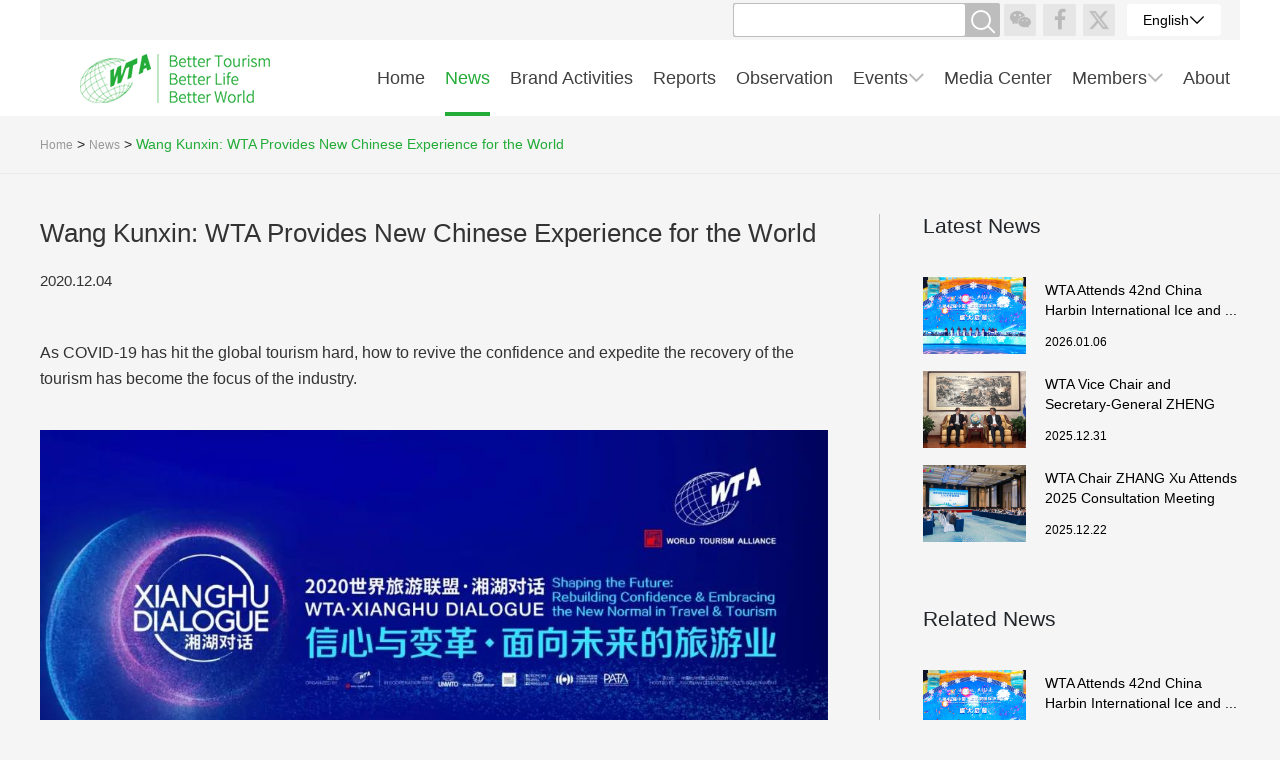

--- FILE ---
content_type: text/html; charset=UTF-8
request_url: https://www.wta-web.org/eng/news/new-11
body_size: 9006
content:
<!DOCTYPE html>
<html lang="en">
<head>
  <meta charset="UTF-8">
  <meta name="viewport" content="width=device-width, initial-scale=1.0">
  <meta http-equiv="X-UA-Compatible" content="ie=edge"><meta http-equiv="Content-Type" content="text/html; charset=utf-8" />
<meta name="format-detection" content="telephone=no" />
<meta name="viewport" content="width=device-width, initial-scale=1.0, minimum-scale=1.0, maximum-scale=1.0, user-scalable=no"/>
<meta http-equiv="X-UA-Compatible" content="IE=edge,chrome=1">
<!-- 360浏览器 6.5+ 使用 webkit 引擎渲染 -->
<meta name="renderer" content="webkit">
<meta name="language" content="eng">
<link rel="icon" href="/wp-content/themes/wta2/webs/assets/imgs/wta.jpg" type="image/x-icon"/>
<link rel="stylesheet" href="/wp-content/themes/wta2/webs/assets/css/bootstrap.css">

<!-- 统计代码 -->
<!-- Google tag (gtag.js) -->
<script async src="https://www.googletagmanager.com/gtag/js?id=G-YB297X85E3"></script>
<script>
  window.dataLayer = window.dataLayer || [];
  function gtag(){dataLayer.push(arguments);}
  gtag('js', new Date());

  gtag('config', 'G-YB297X85E3');
</script>
<!-- 百度统计 -->
<script>
  var _hmt = _hmt || [];
  (function() {
    var hm = document.createElement("script");
    hm.src = "https://hm.baidu.com/hm.js?d7dfdf733d2560742801df8267a5bd00";
    var s = document.getElementsByTagName("script")[0]; 
    s.parentNode.insertBefore(hm, s);
  })();
</script>
<script src="/wp-content/themes/wta2/webs/assets/vendor/flexible.js"></script>
<link rel="stylesheet" href="/wp-content/themes/wta2/webs/assets/css/font.css">
<script>
    var siteUrl = "https://www.wta-web.org";
    var lang = 'eng';
</script>
   <title></title>
  <meta name="keywords" content="" />
	<meta name="description" content="" />
  <link rel="stylesheet" href="/wp-content/themes/wta2/webs/assets/css/normalize.css?v1?t=1">
	<link rel="stylesheet" href="/wp-content/themes/wta2/webs/assets/css/base.css">
	<link rel="stylesheet" href="https://at.alicdn.com/t/font_1267273_qfosjfif5fm.css">
	
	<link rel="stylesheet" href="/wp-content/themes/wta2/webs/assets/css/header.css?v=117">
	<link rel="stylesheet" href="/wp-content/themes/wta2/webs/assets/css/footer.css">
	<link rel="stylesheet" href="/wp-content/themes/wta2/webs/assets/css/news_detail.css">
	<link rel="stylesheet" href="/wp-content/themes/wta2/webs/assets/vendor/swiper-4.5.0/css/swiper.min.css">
</head>
<body ontouchstart>
    <header id="header" class="">

  <!-- logo层 -->
  <div class="header-top wrapper">

    <div class="header-top-sub">
      <div class="left">
        <div class="logo-m">
            <a href="/eng/"><img src="https://wta-img.dragontrail.com/wp-content/uploads/2021/04/logo%E5%89%AF%E6%9C%AC-1.png?imageSlim" alt="WTAs"></a>
        </div>
        <!-- <div class="link-inline">
          <a class="" href="/eng/connection">Contact Us</a>|
          <a class="" href="/eng/media">Press Center</a>
        </div> -->
      </div>

      <div class="right">
        <div class="search">
          <div class="input-box">
            <input type="text" name="" id="search_key">
            <div class="s-btn search-btn">
                <i class="iconico_search iconfont"></i>
            </div>
          </div>

          <div class="social-icon">
            
            <!-- <a class="tag" href="https://weibo.com/u/6217559263"><i class="iconweibo iconfont"></i></a> -->
            <a class="tag" href="https://twitter.com/wtasocials"><img style="width: 70%;" src="/wp-content/themes/wta2/webs/assets/imgs/twitter.png" alt="" srcset=""/></a>
            <a class="tag" href="https://www.facebook.com/profile.php?id=61557075964136"><i class="iconfacebook iconfont"></i></a>
            <div class="tag qrcode">
              <i class="iconweixin iconfont"></i>
              <div class="pc-qrcode"><img src="https://wta-img.dragontrail.com/wp-content/uploads/2019/07/WTA-wechat.jpg?imageSlim" alt=""></div>
            </div>
          </div>
          <div class="language">
            <span class="l-text">English</span><span class="s-text">EN</span>
            <i class="iconico_right_-copy iconfont"></i>
            <div class="lg-s hidden">
                                  <a language="ch"  href="/chn/news/wangkunxin" class="lang"><span class="l-text">中文简体</span><span class="s-text">中</span></a>
                                                  <a language="en" class="lang" href="/eng/news/new-11"><span class="l-text">English</span><span class="s-text">EN</span></a>
                            </div>
          </div>
        </div>
      </div>
    </div>
  </div>
  <!-- 导航 -->
 <div class="pc-nav wrapper" >
    <a  class="pc-nav-logo" href="/eng/"><img src="https://wta-img.dragontrail.com/wp-content/uploads/2021/04/logo%E5%89%AF%E6%9C%AC-1.png?imageSlim" alt="WTA"></a>
    <nav class="pc-nav pc-nav-js">
      <ul class="menu-ul">
                  <li onclick="cliceMenu(this)" type="" class=""  location="/eng/"><span>Home</span>
                    </li>
                  <li onclick="cliceMenu(this)" type="" class="active"  location="/eng/news"><span>News</span>
                    </li>
                  <li onclick="cliceMenu(this)" type="" class=""  location="/eng/event"><span>Brand Activities</span>
                    </li>
                  <li onclick="cliceMenu(this)" type="" class=""  location="/eng/report"><span>Reports</span>
                    </li>
                  <li onclick="cliceMenu(this)" type="" class=""  location="/eng/observation/insights-inspirations-en"><span>Observation</span>
                    </li>
                  <li onclick="cliceMenu(this)" type="Events" class=""  location="/eng/xianghu-dialogue/"><span>Events</span>
                      <i class="iconico_right_-copy iconfont"></i>
            <div class="Events layer hidden bt-nav">
                                    <a href="/eng/xianghu-dialogue/wta-xianghuduihua-2025">Xianghu Dialogue 2025</a>
                                    <a href="/eng/xianghu-dialogue/wta-xianghuduihua-2024">Xianghu Dialogue 2024</a>
                                    <a href="/eng/xianghu-dialogue/wta-xianghu-dialogue-2023">Xianghu Dialogue 2023</a>
                                    <a href="/eng/xianghu-dialogue/wta-xianghu-dialogue-2022">Xianghu Dialogue 2022</a>
                                    <a href="/eng/xianghu-dialogue/xianghu-dialogue-2020">Xianghu Dialogue 2020</a>
                                    <a href="/eng/xianghu-dialogue/xianghu-dialogue-2019">Xianghu Dialogue 2019</a>
                                    <a href="/eng/xianghu-dialogue/xianghu-dialogue-2018">Xianghu Dialogue 2018</a>
                            </div>
                     </li>
                  <li onclick="cliceMenu(this)" type="" class=""  location="/eng/media"><span>Media Center</span>
                    </li>
                  <li onclick="cliceMenu(this)" type="Members" class=""  location="/eng/members"><span>Members</span>
                      <i class="iconico_right_-copy iconfont"></i>
            <div class="Members layer hidden bt-nav">
                                    <a href="/eng/members">Alliance Members</a>
                                    <a href="/eng/members/news">Member News</a>
                                    <a href="/eng/members?page=registermeber">Apply for Membership</a>
                            </div>
                     </li>
                  <li onclick="cliceMenu(this)" type="" class=""  location="/eng/about"><span>About</span>
                    </li>
              </ul>
    </nav>
    <div class="nav-layer hidden"> 
      <!-- 每个链接得分开 -->
                                                                                    <div class="Events hidden layer">
                   <a href="/eng/xianghu-dialogue/wta-xianghuduihua-2025">Xianghu Dialogue 2025</a>
                   <a href="/eng/xianghu-dialogue/wta-xianghuduihua-2024">Xianghu Dialogue 2024</a>
                   <a href="/eng/xianghu-dialogue/wta-xianghu-dialogue-2023">Xianghu Dialogue 2023</a>
                   <a href="/eng/xianghu-dialogue/wta-xianghu-dialogue-2022">Xianghu Dialogue 2022</a>
                   <a href="/eng/xianghu-dialogue/xianghu-dialogue-2020">Xianghu Dialogue 2020</a>
                   <a href="/eng/xianghu-dialogue/xianghu-dialogue-2019">Xianghu Dialogue 2019</a>
                   <a href="/eng/xianghu-dialogue/xianghu-dialogue-2018">Xianghu Dialogue 2018</a>
                 </div>
                                         <div class="Members hidden layer">
                   <a href="/eng/members">Alliance Members</a>
                   <a href="/eng/members/news">Member News</a>
                   <a href="/eng/members?page=registermeber">Apply for Membership</a>
                 </div>
                              </div>
 </div>
 <script>
  var language = "eng";
  window.onload = function(){
    // $('.pc-nav li').click(function(){
    //   console.log($(this));
    //   debugger
    //   var str_href =  $(this).attr('location');
    //   window.location.href  = str_href;
    // })
  }

  function cliceMenu(_this){
    var str_href =  $(_this).attr('location');
    window.location.href  = str_href;
  }

  // 给body 添加 language 类名
  document.body.className = document.body.className + ' lang-' + 'eng'
 </script>
</header>    	<!-- banner -->
   <!--  <section id="banner_detail">
        <div class="swiper-container news-banner-swiper-container">
            <div class="swiper-wrapper">

                <div class="swiper-slide banner_pc">
                    <a href="#"><img src=""></a>
                    <div class="banner-title">
                    </div>
                </div>


                <div class="swiper-slide banner_mobile">
                    <a href="#"><img src=""></a>
                    <div class="banner-title">
                    </div>
                </div>

            </div>
        </div>
    </section> -->
    <div class="pc-crumb-main">
      <section class="pc-crumb">
          <a href="/eng/" class="bread-prev">Home</a> > <a href="/eng/news" class="bread-prev">News</a> > <span class="bread-this">Wang Kunxin: WTA Provides New Chinese Experience for the World</span>
      </section>
    </div>
    <section id="news_detail" class="pc-container">
      <div class="left">
        <header>
          <h1>Wang Kunxin: WTA Provides New Chinese Experience for the World</h1>
          <p>2020.12.04</p>
        </header>
              <p>As COVID-19 has hit the global tourism hard, how to revive the confidence and expedite the recovery of the tourism has become the focus of the industry.</p>
<p><img loading="lazy" decoding="async" class="aligncenter size-full wp-image-4853" src="https://wta-img.dragontrail.com/wp-content/uploads/2021/06/王昆欣：世界旅游联盟为全球提供新的中国经验.jpg?imageSlim" alt=""   /></p>
<p>Recently, WTA·Xianghu Dialogue 2020, with the theme of Shaping the Future: Rebuilding Confidence &amp; Embracing the New Normal in Travel &amp; Tourism, was held in Hangzhou. Representatives from government departments, tourism industry, academia and tourist cities from 24 countries and regions attended the event on the venue and via the Internet. They discussed the development of tourism amid the pandemic and in the future. It is worth noting that ambassadors to China of 7 countries including Spain, Croatia, Thailand, Tunisia, Kazakhstan, Myanmar and the east coast of Uruguay attended this event which had the largest number of ambassadors present since the inception of the WTA·Xianghu Dialogue. To some extent, it shows that when the pandemic is still raging abroad, China, as the country to recover the fastest from the pandemic, has begun to attract the attention of the world.</p>
<p>Through the WTA·Xianghu Dialogue platform, Chinese and foreign parties jointly discussed the revitalization, reform and development of tourism in the post-pandemic era. The keywords, such as &#8220;international cooperation&#8221;, &#8220;tourism innovation&#8221;, &#8220;industrial community” and “multilateralism” have been mentioned many times, sending a positive signal to the outside world to further cooperate, resonate confidence and tide over the difficulties together, providing new inspiration and thinking for China&#8217;s non-governmental international tourism organizations to participate in the global tourism cooperation and governance.</p>
<p>As China&#8217;s strategic pillar industry, tourism industry, in the face of complex and volatile international situation, especially when the overseas pandemic situation has not been completely prevented and controlled, the following considerations should be taken into account in order to restore confidence, speed up recovery and even win a new round of development opportunities:</p>
<p>First, we should stay committed to multilateralism and actively explore global cooperation. Multilateralism is an important foundation for safeguarding world peace, promoting world economic development and win-win regional cooperation. Tourism itself is a highly international industry, featuring regional cooperation. The principle of wide consultation, joint contribution and shared benefits is of great reference value for global tourism governance.</p>
<p>China has always adhered to multilateralism and won recognition from other countries. Recently, 15 countries and regions including China signed the Regional Comprehensive Economic Partnership (RCEP), marking the launch of a free trade area (FTA) with the largest population, the largest economic scale and the greatest development potential in the world. This is a powerful practice of multilateralism in promoting win-win international economic cooperation. WTA has always been adhering to the path of win-win cooperation, striving to build a platform of extensive consultation, joint contribution and shared benefits for the global tourism. At present, WTA has 211 members from 40 countries and regions, working together to promote the concept of &#8220;Better Tourism, Better Life, Better World&#8221;, and to achieve the goal of &#8220;Tourism for Development, Tourism for Poverty Reduction and Tourism for Peace&#8221;.</p>
<p>Second, we should actively participate in world tourism governance and offer new Chinese experience to the world tourism. Before the COVID-19 outbreak, China was the world&#8217;s country where the most tourists were from. In 2019, Chinese tourists made 155 million outbound trips and spent USD 133.8 billion overseas, according to the 2020 China Outbound Tourism Development Report released by the China Tourism Academy. The arrival of the pandemic completely changed the pattern of the tourism market. In China, with the continuous improvement of pandemic prevention and control, a large number of market demands for outbound tourism have been transformed into domestic tourism demands, thus leading to the recovery of China&#8217;s tourism market. Take for example this year&#8217;s National Day and the 8-day Mid-Autumn Festival holiday. China saw a total of 637 million domestic trips, a year-on-year recovery of 79.0% on a comparable basis. In addition, its domestic tourism revenue hit RMB 466.56 billion, a year-on-year recovery of 69.9% on a comparable basis. China&#8217;s experience in the development of tourism with regular pandemic prevention and control has provided a model for the world.</p>
<p>At present, China can play a more active role in further participating in the world tourism cooperation and governance, as the pandemic overseas has not been subsided. For example, China has accumulated successful experience in promoting citizens&#8217; awareness of tourism safety, strengthening hygiene and safety management in the tourism market, and innovating contactless tourism products. Such experience is exactly what other countries need in tourism when they have to face the fact of regular pandemic prevention and control.</p>
<p>Third, we should effectively shoulder the industrial social responsibility and comprehensively serve the industry. Tourism for development, tourism for poverty reduction and tourism for peace are the three missions of WTA. Take poverty reduction as an example, the development of tourism has become an important means for many countries to eliminate poverty. WTA, in cooperation with the World Bank and International Poverty Reduction Center in China, has done a lot of work in promoting poverty reduction through tourism. From 2018 to 2020, 100 best practices of poverty reduction through tourism had been finally determined after the selection and review of the panel based on the standards including the quantitative effect of poverty reduction, innovation, replicability, positive social impact and sustainability, forming the WTA Best Practice in Poverty Alleviation through Tourism. In addition, a video of practice in poverty alleviation entitling “Travel makes the world and life better” was shot to introduce China’s successful experience in poverty reduction by tourism to the world through CGTN. In this year&#8217;s &#8220;WTA·Xianghu Dialogue&#8221;, a practice of poverty reduction through tourism in Azheke Village in Yunnan Province was also presented by Professor Bao Jigang from the School of Tourism of Sun Yat-Sen University, a WTA member, to tell the world the story of China&#8217;s poverty reduction through tourism.</p>
<p>In addition to the poverty alleviation work, WTA also has published a range of important reports, including Report on the Prosperity of China’s Tourism Market, Report on the Development of International Tourism Education, China Inbound Tourism Data Analysis Report, Report on World Tourism Development and Reflection on the Development Status and Future of the Tourism Market from China to Cambodia, providing intellectual support and decision-making reference for WTA members and the industry and offering Chinese wisdom and strength for the development of world tourism.</p>
<p>In addition to high-quality non-governmental platforms such as WTA, China&#8217;s tourism needs more participants and practitioners to participate in cooperative governance of world tourism. Only by adhering to multilateralism and sharing advanced experience and industrial social responsibilities, can the world tourism, hit hard by the pandemic, work together to prevent and control the pandemic, drive industrial transformation and promote high-quality development.</p>
<p>(Author: Wang Kunxin, Deputy Secretary-General of WTA and Professor of Tourism College of Zhejiang)</p>

      </div>
      <div class="right">
        <div class="sticky-top">
          <div class="part-1">
              <header>
                <h2>Latest News</h2>
              </header>
              <ul class="news-list">
                                                    <a href="/eng/news/news_635">
                  <li>
                    <div class="new-img" style="background:url('https://wta-img.dragontrail.com/wp-content/uploads/2026/01/%E4%B8%96%E7%95%8C%E6%97%85%E6%B8%B8%E8%81%94%E7%9B%9F%E5%87%BA%E5%B8%AD%E7%AC%AC42%E5%B1%8A%E4%B8%AD%E5%9B%BD%C2%B7%E5%93%88%E5%B0%94%E6%BB%A8%E5%9B%BD%E9%99%85%E5%86%B0%E9%9B%AA%E8%8A%82%E7%B3%BB%E5%88%97%E6%B4%BB%E5%8A%A8-1.jpg?imageSlim') no-repeat center center;background-size: cover;"></div>
                    <div class="new-detail">
                      <p ellipsis="WTA Attends 42nd China Harbin International Ice and Snow Festival">WTA Attends 42nd China Harbin International Ice and Snow Festival</p>
                      <span>2026.01.06</span>
                    </div>
                  </li>
                </a>
                                                                      <a href="/eng/news/news_633">
                  <li>
                    <div class="new-img" style="background:url('https://wta-img.dragontrail.com/wp-content/uploads/2025/12/%E4%B8%96%E7%95%8C%E6%97%85%E6%B8%B8%E8%81%94%E7%9B%9F%E5%89%AF%E4%B8%BB%E5%B8%AD%E5%85%BC%E7%A7%98%E4%B9%A6%E9%95%BF%E9%83%91%E6%B5%A9%E6%8B%9C%E8%AE%BF%E4%B8%AD%E5%9B%BD%E2%80%94%E4%B8%9C%E7%9B%9F%E4%B8%AD%E5%BF%83.jpg?imageSlim') no-repeat center center;background-size: cover;"></div>
                    <div class="new-detail">
                      <p ellipsis="WTA Vice Chair and Secretary-General ZHENG Hao Visits ASEAN-China Centre">WTA Vice Chair and Secretary-General ZHENG Hao Visits ASEAN-China Centre</p>
                      <span>2025.12.31</span>
                    </div>
                  </li>
                </a>
                                                                      <a href="/eng/news/news_631">
                  <li>
                    <div class="new-img" style="background:url('https://wta-img.dragontrail.com/wp-content/uploads/2025/12/%E4%B8%96%E7%95%8C%E6%97%85%E6%B8%B8%E8%81%94%E7%9B%9F%E4%B8%BB%E5%B8%AD%E5%BC%A0%E6%97%AD%E5%87%BA%E5%B8%AD%E6%B5%B7%E5%8D%97%E7%9C%81%E6%97%85%E6%B8%B8%E9%AB%98%E8%B4%A8%E9%87%8F%E5%8F%91%E5%B1%95%E4%B8%93%E5%AE%B6%E5%92%A8%E8%AF%A2%E7%BB%842025%E5%B9%B4%E5%92%A8%E8%AF%A2%E4%BC%9A-1.jpg?imageSlim') no-repeat center center;background-size: cover;"></div>
                    <div class="new-detail">
                      <p ellipsis="WTA Chair ZHANG Xu Attends 2025 Consultation Meeting of Hainan Provincial Expert Advisory Panel on High-Quality Tourism Development">WTA Chair ZHANG Xu Attends 2025 Consultation Meeting of Hainan Provincial Expert Advisory Panel on High-Quality Tourism Development</p>
                      <span>2025.12.22</span>
                    </div>
                  </li>
                </a>
                                                                                                                                                                                                                                                                                                

              </ul>
          </div>
          <div>
            <header>
              <h2>Related News</h2>
            </header>
            <ul class="news-list">
                              <a href="/eng/news/news_635">
                <li>
                  <div class="new-img" style="background:url('https://wta-img.dragontrail.com/wp-content/uploads/2026/01/%E4%B8%96%E7%95%8C%E6%97%85%E6%B8%B8%E8%81%94%E7%9B%9F%E5%87%BA%E5%B8%AD%E7%AC%AC42%E5%B1%8A%E4%B8%AD%E5%9B%BD%C2%B7%E5%93%88%E5%B0%94%E6%BB%A8%E5%9B%BD%E9%99%85%E5%86%B0%E9%9B%AA%E8%8A%82%E7%B3%BB%E5%88%97%E6%B4%BB%E5%8A%A8-1.jpg?imageSlim') no-repeat center center;background-size: cover;"></div>
                  <div class="new-detail">
                    <p ellipsis="WTA Attends 42nd China Harbin International Ice and Snow Festival">WTA Attends 42nd China Harbin International Ice and Snow Festival</p>
                    <span>2026.01.06</span>
                  </div>
                </li>
              </a>
                            <a href="/eng/news/news_631">
                <li>
                  <div class="new-img" style="background:url('https://wta-img.dragontrail.com/wp-content/uploads/2025/12/%E4%B8%96%E7%95%8C%E6%97%85%E6%B8%B8%E8%81%94%E7%9B%9F%E4%B8%BB%E5%B8%AD%E5%BC%A0%E6%97%AD%E5%87%BA%E5%B8%AD%E6%B5%B7%E5%8D%97%E7%9C%81%E6%97%85%E6%B8%B8%E9%AB%98%E8%B4%A8%E9%87%8F%E5%8F%91%E5%B1%95%E4%B8%93%E5%AE%B6%E5%92%A8%E8%AF%A2%E7%BB%842025%E5%B9%B4%E5%92%A8%E8%AF%A2%E4%BC%9A-1.jpg?imageSlim') no-repeat center center;background-size: cover;"></div>
                  <div class="new-detail">
                    <p ellipsis="WTA Chair ZHANG Xu Attends 2025 Consultation Meeting of Hainan Provincial Expert Advisory Panel on High-Quality Tourism Development">WTA Chair ZHANG Xu Attends 2025 Consultation Meeting of Hainan Provincial Expert Advisory Panel on High-Quality Tourism Development</p>
                    <span>2025.12.22</span>
                  </div>
                </li>
              </a>
                            <a href="/eng/news/news_625">
                <li>
                  <div class="new-img" style="background:url('https://wta-img.dragontrail.com/wp-content/uploads/2025/12/%E4%B8%96%E7%95%8C%E6%97%85%E6%B8%B8%E8%81%94%E7%9B%9F%E5%8F%82%E5%8A%A02025%E5%B9%B4%E6%B5%B7%E4%B8%8A%E4%B8%9D%E7%BB%B8%E4%B9%8B%E8%B7%AF%E5%9B%BD%E9%99%85%E6%96%87%E5%8C%96%E6%97%85%E6%B8%B8%E8%8A%82-1.jpg?imageSlim') no-repeat center center;background-size: cover;"></div>
                  <div class="new-detail">
                    <p ellipsis="WTA Participates in the 2025 Maritime Silk Road International Cultural Tourism Festival">WTA Participates in the 2025 Maritime Silk Road International Cultural Tourism Festival</p>
                    <span>2025.12.12</span>
                  </div>
                </li>
              </a>
                          </ul>
          </div>
        </div>
      </div>

    </section>
    <div class="flex-grow-el"></div>
<footer id="footer">
  <div class="content wrapper">
    <div class="f-box">
        <div class="footer-group" style="display: none;">
          <div class="row">
            <div class="col-12 col-lg-3 footer-group-item">
              <label>External Links</label>
              <div class="list">
                                <a href="http://en.people.cn/index.html" target="_blank">People's Daily Online</a>
                                <a href="http://www.china.org.cn/" target="_blank">China Network</a>
                                <a href="http://en.ce.cn/" target="_blank">China Economic Net</a>
                              </div>
            </div>
            <div class="col-12 col-lg-3 footer-group-item">
              <label>Partners</label>
              <div class="list">
                                <a href="https://www.unwto.org/" target="_blank">UN Tourism</a>
                                <a href="https://wttc.org/" target="_blank">World Travel & Tourism Council</a>
                                <a href="https://visiteurope.com/en/" target="_blank">European Travel Commission</a>
                                <a href="https://gte-forum.com/en/" target="_blank">GLOBAL TOURISM ECONOMY FORUM</a>
                                <a href="https://www.pata.org/" target="_blank">Pacific Asia Travel Assorication</a>
                              </div>
            </div>
            <div class="col-24 col-lg-6 footer-group-item">
              <label><a style="text-decoration: underline;" href="/eng/connection">Contact Us</a></label>
              <div class="list no-flex">
                <div class="list no-flex" style="display: flex;flex-wrap: wrap;">
        <div class="list no-flex" style="width: 50%;">
            <div class="div">
                <div style="font-weight:bold">Secretariat of World Tourism Alliance：</div>
            </div>
            <div class="div">1368 Xiangxi Road, Xiaoshan District, Hangzhou, Zhejiang Province, 311200, China</div>
        </div>
        <div class="list no-flex" style="width: 50%;padding-left: 20px;">
            <div class="div">
                <div style="font-weight:bold">Division of General Administration：</div>
            </div>
            <div class="div">Tel：+86-(0)571-82370513</div>
            <a class="div" href="mailto:zhswb@wta-web.org">Email：zhswb@wta-web.org</a>
        </div>
        <div class="list no-flex" style="margin-top: 20px;width: 50%;">
            <div class="div">
                <div style="font-weight:bold">Division of Cooperation and Development：</div>
            </div>
            <div class="div">Tel：+86-(0)571-82370563</div>
            <a class="div" href="mailto:jxwang@wta-web.org">Email：jxwang@wta-web.org</a>
        </div>

        <div class="list no-flex" style="margin-top: 20px;width: 50%;padding-left: 20px;">
            <div class="div">
                <div style="font-weight:bold">Division of Member Relationship Management：</div>
            </div>
            <div class="div">Tel：+86-(0)571-82370570</div>
            <a class="div" href="mailto:hygxb@wta-web.org">Email：hygxb@wta-web.org</a>
        </div>
        <div class="list no-flex" style="margin-top: 20px;width: 50%;">
            <div class="div">
                <div style="font-weight:bold">Division of Branding and Public Relations：</div>
            </div>
            <div class="div">Tel：+86-(0)571-82370592</div>
            <a class="div" href="mailto:ppggb@wta-web.org">Email：ppggb@wta-web.org</a>
            </div>
            <div class="list no-flex" style="margin-top: 20px;width: 50%;padding-left: 20px;">
                <div class="div">
                    <div style="font-weight:bold">WTA Liaison Office, Beijing：</div>
                </div>
                <div class="div">Addr：Room 805, Building 2, 9A Jianguomennei Avenue, Dongcheng District, Beijing, 100740,China</div>
                <div class="div">Tel：+86-(0)10-85166837</div>
                <a class="div" href="mailto:info@wta-web.org">Email：info@wta-web.org</a>
            </div>
        </div>  
    </div>
<style>
.btns .connection:nth-of-type(1){
display:none;
}
</style>              </div>
            </div>

          </div>
          <div class="icp-box">
            <span>世界旅游联盟版权所有   备案号：<a href="https://beian.miit.gov.cn/#/Integrated/index" target="_blank">浙ICP备2025190553号-1</a></span>
          </div>
        </div>
    </div>
  </div>
</footer>



<script src="/wp-content/themes/wta2/webs/assets/js/base.js"></script>
<script src="/wp-content/themes/wta2/webs/assets/vendor/jquery-3.5.1.min.js"></script>
<script src="/wp-content/themes/wta2/webs/assets/vendor/bootstrap.js"></script>
<script src="/wp-content/themes/wta2/webs/assets/vendor/swiper-4.5.0/js/swiper.min.js"></script>
<script src="/wp-content/themes/wta2/webs/assets/vendor/stickyfill/stickyfill.min.js"></script>
<script src="/wp-content/themes/wta2/webs/assets/js/header.js?v=103"></script>

<script>
  $(function() {
    setEleEllipsis && setEleEllipsis()
    $(window).resize(setEleEllipsis)
  })

  function setEleEllipsis() {
    $('p[ellipsis]').each(function(i, el) {
      var text = $(el).attr('ellipsis')
      if (!text || !text.length) return
      var elHeight = $(el).height()
      if ($(el).find('.opacity-strech-el')) {
        $(el).find('.opacity-strech-el').remove()
      }
      // console.error('text', text, elHeight)
      $(el).append('<p class="opacity-strech-el"></p>')
      var notOverflowText = text
      for (var i = 0; i < text.length; i ++) {
        $(el).find('.opacity-strech-el').text(text.substr(0, i))
        var strechElHeight = $(el).find('.opacity-strech-el').height()
        // console.error('strechElHeight', strechElHeight, text.substr(0, i))
        if (strechElHeight > elHeight) {
          notOverflowText = text.substr(0, i-2) + '...'
          break
        }
      } 
      $(el).text(notOverflowText)
    })
  }
  
</script>

<script>
  // 让 footer 始终在滚动条下面
  var footerHeight = document.querySelector('#footer').offsetHeight
  document.body.style.minHeight = 'calc(100vh + ' + footerHeight + 'px)'
  var documentHeight = document.body.offsetHeight
  var footerTop = document.querySelector('#footer').offsetTop
  if (documentHeight - footerTop > footerHeight) {
    console.error(documentHeight, footerTop, footerHeight);
    document.querySelector('.flex-grow-el').style.height = documentHeight - footerTop - footerHeight + 'px'
  }
</script>
    <script src="/wp-content/themes/wta2/webs/assets/js/base.js"></script>
    <script src="/wp-content/themes/wta2/webs/assets/vendor/jquery-1.9.1.min.js"></script>
    <script src="/wp-content/themes/wta2/webs/assets/vendor/swiper-4.5.0/js/swiper.min.js"></script>
    <script src="/wp-content/themes/wta2/webs/assets/js/news_detail.js"></script>
</body>
</html>

--- FILE ---
content_type: text/css
request_url: https://www.wta-web.org/wp-content/themes/wta2/webs/assets/css/font.css
body_size: 608
content:
@font-face {
  font-family: "iconfont"; /* Project id 1267273 */
  src: url('//at.alicdn.com/t/font_1267273_nfov6dqfh4f.woff2?t=1620371652278') format('woff2'),
       url('//at.alicdn.com/t/font_1267273_nfov6dqfh4f.woff?t=1620371652278') format('woff'),
       url('//at.alicdn.com/t/font_1267273_nfov6dqfh4f.ttf?t=1620371652278') format('truetype');
}

.iconfont {
  font-family: "iconfont" !important;
  font-size: 16px;
  font-style: normal;
  -webkit-font-smoothing: antialiased;
  -moz-osx-font-smoothing: grayscale;
}

.iconxihuan:before {
  content: "\e61e";
}

.iconfankui:before {
  content: "\e61f";
}

.iconshijian:before {
  content: "\e620";
}

.iconweizhi:before {
  content: "\e621";
}

.iconriqi:before {
  content: "\e622";
}

.iconrefresh:before {
  content: "\e623";
}

.iconplay:before {
  content: "\e634";
}

.iconshu:before {
  content: "\e627";
}

.iconshuqian:before {
  content: "\e65c";
}

.iconshangjiantou:before {
  content: "\e61d";
}

.iconxiantiao:before {
  content: "\e64b";
}

.iconsanjiao_xia:before {
  content: "\e631";
}

.iconlubingxun-4:before {
  content: "\e68a";
}

.iconyoujiantou:before {
  content: "\e601";
}

.iconzuojiantou:before {
  content: "\e7c3";
}

.iconxiazai:before {
  content: "\e63b";
}

.iconjiantou:before {
  content: "\e616";
}

.iconshangyinhao:before {
  content: "\e63d";
}

.iconxiayinhao:before {
  content: "\e63e";
}

.iconprev:before {
  content: "\e659";
}

.iconnext:before {
  content: "\e667";
}

.iconico_right_-copy:before {
  content: "\e65b";
}

.iconico_search:before {
  content: "\e637";
}

.iconguanbi:before {
  content: "\e626";
}

.iconjiahao:before {
  content: "\eaf3";
}

.icontwitter:before {
  content: "\e92a";
}

.iconweibo:before {
  content: "\e625";
}

.iconweixin:before {
  content: "\e68d";
}

.iconfacebook:before {
  content: "\e8e7";
}

.iconchakantiezihuifu:before {
  content: "\e663";
}

.iconxin:before {
  content: "\e632";
}

.iconshizhong:before {
  content: "\e646";
}



--- FILE ---
content_type: text/css
request_url: https://www.wta-web.org/wp-content/themes/wta2/webs/assets/css/base.css
body_size: 4288
content:
/*	
Author:kermit
Email:455196886@qq.com
Company:http://dragontrail.com/
Creattime:2017-03-26
*/
/*
===== 变量的定义 =====
*/
/*===== 媒体查询节点 ======*/
/*==== 缩放比例 =====*/
/*===== 颜色的定义 =====*/
/*===== 品牌颜色设置 =====*/
/*===== 网站外观的关键颜色设置 =====*/
/*===== 链接颜色设置 =====*/
/*===== 排版设计=====*/
/*===== 文字大小 =====*/
/*===== 混合函数 ======*/
@media (max-width: 992px) {
  .m-20 {
    font-size: 20px;
    line-height: 20px;
  }
}
@media (max-width: 992px) {
  .m-16 {
    font-size: 16px;
    line-height: 16px;
  }
}
@media (max-width: 992px) {
  .m-14 {
    font-size: 14px;
    line-height: 14px;
  }
}
@media (max-width: 992px) {
  .m-12 {
    font-size: 12px;
    line-height: 12px;
  }
}
.flex {
  display: flex;
}
.flex-shrink {
  flex-shrink: 0;
}
.flex-grow {
  flex-grow: 1;
}
.hidden {
  display: none !important;
}
img {
  max-width: 100%;
}
a:hover {
  text-decoration: none !important;
}
[ellipsis] {
  position: relative;
}
[ellipsis] .opacity-strech-el {
  position: absolute;
  left: 0;
  right: 0;
  opacity: 0;
  transform: translateX(-9999999px);
  max-height: 999999em !important;
  height: auto !important;
  overflow: auto !important;
}
body {
  padding-top: 116px;
}
body .sticky-top {
  top: 116px;
}
@media (max-width: 1200px) {
  body {
    padding-top: 110px;
  }
  body .sticky-top {
    top: 110px;
  }
}
@media (max-width: 992px) {
  body {
    padding-top: 122px;
  }
  body .sticky-top {
    top: 0px;
    z-index: 0;
    position: relative !important;
  }
}
.pc-crumb-main {
  border-bottom: solid 1px #ebebeb;
  padding: 20px 15px;
  margin-bottom: 20px;
}
@media (max-width: 768px) {
  .pc-crumb-main {
    display: none;
  }
}
.pc-crumb {
  max-width: 1200px;
  margin: 0 auto;
  font-size: 14px;
  line-height: 16px;
}
.pc-crumb a {
  color: #999 !important;
}
.pc-crumb .bread-prev {
  color: #999;
  text-decoration: none;
}
.pc-crumb .bread-prev:hover {
  text-decoration: underline;
}
.pc-crumb .bread-this {
  color: #23ac38;
}
.pc-crumb .bread-this:hover {
  text-decoration: underline;
}
@media (max-width: 1200px) {
  .pc-crumb {
    max-width: 992px;
  }
}
#paging {
  max-width: 1200px;
  margin: 0 auto;
}
@media (max-width: 1200px) {
  #paging {
    max-width: 992px;
  }
}
#paging:before,
#paging:after {
  content: " ";
  display: table;
}
#paging:after {
  clear: both;
}
#paging .page-box {
  float: right;
  display: flex;
  align-items: center;
  font-size: 20px;
}
@media (max-width: 1200px) {
  #paging .page-box {
    font-size: 18px;
  }
}
#paging .page-box #pre,
#paging .page-box #next {
  cursor: pointer;
  width: 31px;
  height: 31px;
  border-radius: 3px;
  color: #cccccc;
  border: solid 1px #e1e1e1;
  box-sizing: border-box;
  background: #fff;
  display: flex;
  justify-content: center;
  align-items: center;
}
#paging .page-box #pre.active,
#paging .page-box #next.active {
  background: #23ac38;
}
#paging .page-box #pre.active i,
#paging .page-box #next.active i {
  color: #fff;
}
#paging .page-box #pre:hover,
#paging .page-box #next:hover {
  text-decoration: none;
}
#paging .page-box #now {
  height: 43px;
  line-height: 43px;
  font-size: 20px;
  color: #666666;
  padding: 0 0.5em;
}
@media (max-width: 1200px) {
  #paging .page-box #now {
    font-size: 18px;
  }
}
#paging .page-box #now .all_num {
  color: #999999;
}
#paging .page-box #toPageBtn {
  cursor: pointer;
  height: 30px;
  background-color: #fff;
  font-size: 16px;
  border-radius: 3px;
  display: flex;
  align-items: center;
  padding: 0 1.3em;
  margin-left: 0.7em;
  border: solid 1px #eee;
  color: #999999;
}
@media (max-width: 1200px) {
  #paging .page-box #toPageBtn {
    font-size: 14px;
  }
}
#paging .page-box #toPageInput {
  width: 64.5px;
  display: flex;
  height: 30px;
  border: solid 1px #eee;
  margin-left: 0.7em;
  box-sizing: border-box;
}
#paging .page-box #toPageInput input {
  border-radius: 3px;
  height: 100%;
  width: 100%;
  margin: 0;
  padding: 0;
  outline: none;
  border: none;
  text-align: center;
}
@media (max-width: 992px) {
  #paging {
    display: block;
    width: 100%;
    justify-content: space-between;
    margin-bottom: 30px;
  }
  #paging .page-box {
    padding: 0px 20px;
    width: 100%;
    justify-content: flex-end;
  }
  #paging .page-box #pre,
  #paging .page-box #next {
    width: 40px;
    height: 40px;
    border-radius: 50%;
    margin-left: 10px;
  }
  #paging #toPageInput,
  #paging #toPageBtn,
  #paging #now {
    display: none !important;
  }
}
#banner_detail .swiper-container {
  width: 100%;
  height: 30.72916667vw;
}
@media (max-width: 992px) {
  #banner_detail .swiper-container {
    height: 56.13333333vw;
  }
}
#banner_detail .swiper-container .swiper-wrapper .banner_mobile {
  display: none;
}
@media (max-width: 992px) {
  #banner_detail .swiper-container .swiper-wrapper .banner_mobile {
    display: block;
  }
}
#banner_detail .swiper-container .swiper-wrapper .banner_pc {
  display: none;
}
@media (min-width: 992px) {
  #banner_detail .swiper-container .swiper-wrapper .banner_pc {
    display: block;
  }
}
#banner_detail .swiper-container .swiper-wrapper .swiper-slide img {
  width: 100%;
  height: 100%;
  display: block;
}
#banner_detail .swiper-container .swiper-wrapper .swiper-slide .banner-title {
  width: 100%;
  font-family: SourceHanSansCN-Bold;
  font-weight: bold;
  color: #ffffff;
  text-align: left;
  position: absolute;
  top: 50%;
  transform: translateY(-50%);
  box-sizing: border-box;
  padding-left: 367px;
}
@media (max-width: 992px) {
  #banner_detail .swiper-container .swiper-wrapper .swiper-slide .banner-title {
    width: 100%;
    padding-left: 0.72rem;
    box-sizing: border-box;
    text-align: left;
  }
}
#banner_detail .swiper-container .swiper-wrapper .swiper-slide .banner-title p:first-child {
  font-size: 48px;
  line-height: 48px;
  margin-bottom: 20px;
}
@media (max-width: 992px) {
  #banner_detail .swiper-container .swiper-wrapper .swiper-slide .banner-title p:first-child {
    font-size: 18px;
    line-height: 18px;
    margin-bottom: 0.26666667rem;
  }
}
#banner_detail .swiper-container .swiper-wrapper .swiper-slide .banner-title p:nth-child(2) {
  font-size: 40px;
  line-height: 40px;
  font-weight: 500;
}
@media (max-width: 992px) {
  #banner_detail .swiper-container .swiper-wrapper .swiper-slide .banner-title p:nth-child(2) {
    font-size: 16px;
    line-height: 16px;
  }
}
@media (max-width: 992px) {
  #banner_detail {
    margin-bottom: 0.74666667rem;
  }
}
@media (max-width: 1680px) {
  .pc-crumb-main {
    border-bottom: solid 1px #ebebeb;
    padding: 20px 15px;
    margin-bottom: 20px;
  }
  .pc-crumb {
    max-width: 1200px;
    margin: 0 auto;
    font-size: 14px;
    line-height: 16px;
  }
  .pc-crumb a {
    color: #999 !important;
  }
  .pc-crumb .bread-prev {
    color: #999;
    text-decoration: none;
  }
  .pc-crumb .bread-prev:hover {
    text-decoration: underline;
  }
  .pc-crumb .bread-this {
    color: #23ac38;
  }
  .pc-crumb .bread-this:hover {
    text-decoration: underline;
  }
  #paging {
    max-width: 1200px;
    margin: 0 auto;
  }
  #paging:before,
  #paging:after {
    content: " ";
    display: table;
  }
  #paging:after {
    clear: both;
  }
  #paging .page-box {
    float: right;
    display: flex;
    align-items: center;
    font-size: 20px;
  }
  #paging .page-box #pre,
  #paging .page-box #next {
    cursor: pointer;
    width: 31px;
    height: 31px;
    border-radius: 3px;
    color: #cccccc;
    border: solid 1px #e1e1e1;
    box-sizing: border-box;
    background: #fff;
    display: flex;
    justify-content: center;
    align-items: center;
  }
  #paging .page-box #pre.active,
  #paging .page-box #next.active {
    background: #23ac38;
  }
  #paging .page-box #pre.active i,
  #paging .page-box #next.active i {
    color: #fff;
  }
  #paging .page-box #pre:hover,
  #paging .page-box #next:hover {
    text-decoration: none;
  }
  #paging .page-box #now {
    height: 43px;
    line-height: 43px;
    font-size: 20px;
    color: #666666;
    padding: 0 0.5em;
  }
  #paging .page-box #now .all_num {
    color: #999999;
  }
  #paging .page-box #toPageBtn {
    cursor: pointer;
    height: 30px;
    background-color: #fff;
    font-size: 16px;
    border-radius: 3px;
    display: flex;
    align-items: center;
    padding: 0 1.3em;
    margin-left: 0.7em;
    border: solid 1px #eee;
    color: #999999;
  }
  #paging .page-box #toPageInput {
    width: 64.5px;
    display: flex;
    height: 30px;
    border: solid 1px #eee;
    margin-left: 0.7em;
    box-sizing: border-box;
  }
  #paging .page-box #toPageInput input {
    border-radius: 3px;
    height: 100%;
    width: 100%;
    margin: 0;
    padding: 0;
    outline: none;
    border: none;
    text-align: center;
  }
  #banner_detail .swiper-container {
    width: 100%;
    height: 30.72916667vw;
  }
  #banner_detail .swiper-container .swiper-wrapper .banner_mobile {
    display: none;
  }
  #banner_detail .swiper-container .swiper-wrapper .banner_pc {
    display: none;
  }
  #banner_detail .swiper-container .swiper-wrapper .swiper-slide img {
    width: 100%;
    height: 100%;
    display: block;
  }
  #banner_detail .swiper-container .swiper-wrapper .swiper-slide .banner-title {
    width: 100%;
    font-family: SourceHanSansCN-Bold;
    font-weight: bold;
    color: #ffffff;
    text-align: left;
    position: absolute;
    top: 50%;
    transform: translateY(-50%);
    box-sizing: border-box;
    padding-left: 367px;
  }
  #banner_detail .swiper-container .swiper-wrapper .swiper-slide .banner-title p:first-child {
    font-size: 48px;
    line-height: 48px;
    margin-bottom: 20px;
  }
  #banner_detail .swiper-container .swiper-wrapper .swiper-slide .banner-title p:nth-child(2) {
    font-size: 40px;
    line-height: 40px;
    font-weight: 500;
  }
}
@media (max-width: 1680px) and (max-width: 768px) {
  .pc-crumb-main {
    display: none;
  }
}
@media (max-width: 1680px) and (max-width: 1200px) {
  .pc-crumb {
    max-width: 992px;
  }
}
@media (max-width: 1680px) and (max-width: 1200px) {
  #paging {
    max-width: 992px;
  }
}
@media (max-width: 1680px) and (max-width: 1200px) {
  #paging .page-box {
    font-size: 18px;
  }
}
@media (max-width: 1680px) and (max-width: 1200px) {
  #paging .page-box #now {
    font-size: 18px;
  }
}
@media (max-width: 1680px) and (max-width: 1200px) {
  #paging .page-box #toPageBtn {
    font-size: 14px;
  }
}
@media (max-width: 1680px) and (max-width: 992px) {
  #paging {
    display: block;
    width: 100%;
    justify-content: space-between;
    margin-bottom: 30px;
  }
  #paging .page-box {
    padding: 0px 20px;
    width: 100%;
    justify-content: flex-end;
  }
  #paging .page-box #pre,
  #paging .page-box #next {
    width: 40px;
    height: 40px;
    border-radius: 50%;
    margin-left: 10px;
  }
  #paging #toPageInput,
  #paging #toPageBtn,
  #paging #now {
    display: none !important;
  }
}
@media (max-width: 1680px) and (max-width: 992px) {
  #banner_detail .swiper-container {
    height: 56.13333333vw;
  }
}
@media (max-width: 1680px) and (max-width: 992px) {
  #banner_detail .swiper-container .swiper-wrapper .banner_mobile {
    display: block;
  }
}
@media (max-width: 1680px) and (min-width: 992px) {
  #banner_detail .swiper-container .swiper-wrapper .banner_pc {
    display: block;
  }
}
@media (max-width: 1680px) and (max-width: 992px) {
  #banner_detail .swiper-container .swiper-wrapper .swiper-slide .banner-title {
    width: 100%;
    padding-left: 0.72rem;
    box-sizing: border-box;
    text-align: left;
  }
}
@media (max-width: 1680px) and (max-width: 992px) {
  #banner_detail .swiper-container .swiper-wrapper .swiper-slide .banner-title p:first-child {
    font-size: 18px;
    line-height: 18px;
    margin-bottom: 0.26666667rem;
  }
}
@media (max-width: 1680px) and (max-width: 992px) {
  #banner_detail .swiper-container .swiper-wrapper .swiper-slide .banner-title p:nth-child(2) {
    font-size: 16px;
    line-height: 16px;
  }
}
@media (max-width: 1680px) and (max-width: 992px) {
  #banner_detail {
    margin-bottom: 0.74666667rem;
  }
}
@media (max-width: 1440px) {
  .pc-crumb-main {
    border-bottom: solid 1px #ebebeb;
    padding: 20px 15px;
    margin-bottom: 20px;
  }
  .pc-crumb {
    max-width: 1200px;
    margin: 0 auto;
    font-size: 14px;
    line-height: 16px;
  }
  .pc-crumb a {
    color: #999 !important;
  }
  .pc-crumb .bread-prev {
    color: #999;
    text-decoration: none;
  }
  .pc-crumb .bread-prev:hover {
    text-decoration: underline;
  }
  .pc-crumb .bread-this {
    color: #23ac38;
  }
  .pc-crumb .bread-this:hover {
    text-decoration: underline;
  }
  #paging {
    max-width: 1200px;
    margin: 0 auto;
  }
  #paging:before,
  #paging:after {
    content: " ";
    display: table;
  }
  #paging:after {
    clear: both;
  }
  #paging .page-box {
    float: right;
    display: flex;
    align-items: center;
    font-size: 20px;
  }
  #paging .page-box #pre,
  #paging .page-box #next {
    cursor: pointer;
    width: 31px;
    height: 31px;
    border-radius: 3px;
    color: #cccccc;
    border: solid 1px #e1e1e1;
    box-sizing: border-box;
    background: #fff;
    display: flex;
    justify-content: center;
    align-items: center;
  }
  #paging .page-box #pre.active,
  #paging .page-box #next.active {
    background: #23ac38;
  }
  #paging .page-box #pre.active i,
  #paging .page-box #next.active i {
    color: #fff;
  }
  #paging .page-box #pre:hover,
  #paging .page-box #next:hover {
    text-decoration: none;
  }
  #paging .page-box #now {
    height: 31.59183673px;
    line-height: 31.59183673px;
    font-size: 20px;
    color: #666666;
    padding: 0 0.5em;
  }
  #paging .page-box #now .all_num {
    color: #999999;
  }
  #paging .page-box #toPageBtn {
    cursor: pointer;
    height: 30px;
    background-color: #fff;
    font-size: 16px;
    border-radius: 3px;
    display: flex;
    align-items: center;
    padding: 0 1.3em;
    margin-left: 0.7em;
    border: solid 1px #eee;
    color: #999999;
  }
  #paging .page-box #toPageInput {
    width: 55.28571429px;
    display: flex;
    height: 30px;
    border: solid 1px #eee;
    margin-left: 0.7em;
    box-sizing: border-box;
  }
  #paging .page-box #toPageInput input {
    border-radius: 3px;
    height: 100%;
    width: 100%;
    margin: 0;
    padding: 0;
    outline: none;
    border: none;
    text-align: center;
  }
  #banner_detail .swiper-container {
    width: 100%;
    height: 30.72916667vw;
  }
  #banner_detail .swiper-container .swiper-wrapper .banner_mobile {
    display: none;
  }
  #banner_detail .swiper-container .swiper-wrapper .banner_pc {
    display: none;
  }
  #banner_detail .swiper-container .swiper-wrapper .swiper-slide img {
    width: 100%;
    height: 100%;
    display: block;
  }
  #banner_detail .swiper-container .swiper-wrapper .swiper-slide .banner-title {
    width: 100%;
    font-family: SourceHanSansCN-Bold;
    font-weight: bold;
    color: #ffffff;
    text-align: left;
    position: absolute;
    top: 50%;
    transform: translateY(-50%);
    box-sizing: border-box;
    padding-left: 314.57142857px;
  }
  #banner_detail .swiper-container .swiper-wrapper .swiper-slide .banner-title p:first-child {
    font-size: 41.14285714px;
    line-height: 41.14285714px;
    margin-bottom: 17.14285714px;
  }
  #banner_detail .swiper-container .swiper-wrapper .swiper-slide .banner-title p:nth-child(2) {
    font-size: 34.28571429px;
    line-height: 34.28571429px;
    font-weight: 500;
  }
}
@media (max-width: 1440px) and (max-width: 768px) {
  .pc-crumb-main {
    display: none;
  }
}
@media (max-width: 1440px) and (max-width: 1200px) {
  .pc-crumb {
    max-width: 992px;
  }
}
@media (max-width: 1440px) and (max-width: 1200px) {
  #paging {
    max-width: 992px;
  }
}
@media (max-width: 1440px) and (max-width: 1200px) {
  #paging .page-box {
    font-size: 18px;
  }
}
@media (max-width: 1440px) and (max-width: 1200px) {
  #paging .page-box #now {
    font-size: 18px;
  }
}
@media (max-width: 1440px) and (max-width: 1200px) {
  #paging .page-box #toPageBtn {
    font-size: 14px;
  }
}
@media (max-width: 1440px) and (max-width: 992px) {
  #paging {
    display: block;
    width: 100%;
    justify-content: space-between;
    margin-bottom: 30px;
  }
  #paging .page-box {
    padding: 0px 20px;
    width: 100%;
    justify-content: flex-end;
  }
  #paging .page-box #pre,
  #paging .page-box #next {
    width: 40px;
    height: 40px;
    border-radius: 50%;
    margin-left: 10px;
  }
  #paging #toPageInput,
  #paging #toPageBtn,
  #paging #now {
    display: none !important;
  }
}
@media (max-width: 1440px) and (max-width: 992px) {
  #banner_detail .swiper-container {
    height: 56.13333333vw;
  }
}
@media (max-width: 1440px) and (max-width: 992px) {
  #banner_detail .swiper-container .swiper-wrapper .banner_mobile {
    display: block;
  }
}
@media (max-width: 1440px) and (min-width: 992px) {
  #banner_detail .swiper-container .swiper-wrapper .banner_pc {
    display: block;
  }
}
@media (max-width: 1440px) and (max-width: 992px) {
  #banner_detail .swiper-container .swiper-wrapper .swiper-slide .banner-title {
    width: 100%;
    padding-left: 0.72rem;
    box-sizing: border-box;
    text-align: left;
  }
}
@media (max-width: 1440px) and (max-width: 992px) {
  #banner_detail .swiper-container .swiper-wrapper .swiper-slide .banner-title p:first-child {
    font-size: 18px;
    line-height: 18px;
    margin-bottom: 0.26666667rem;
  }
}
@media (max-width: 1440px) and (max-width: 992px) {
  #banner_detail .swiper-container .swiper-wrapper .swiper-slide .banner-title p:nth-child(2) {
    font-size: 16px;
    line-height: 16px;
  }
}
@media (max-width: 1440px) and (max-width: 992px) {
  #banner_detail {
    margin-bottom: 0.74666667rem;
  }
}
@media (max-width: 1200px) {
  .pc-crumb-main {
    border-bottom: solid 1px #ebebeb;
    padding: 20px 15px;
    margin-bottom: 20px;
  }
  .pc-crumb {
    max-width: 1200px;
    margin: 0 auto;
    font-size: 14px;
    line-height: 16px;
  }
  .pc-crumb a {
    color: #999 !important;
  }
  .pc-crumb .bread-prev {
    color: #999;
    text-decoration: none;
  }
  .pc-crumb .bread-prev:hover {
    text-decoration: underline;
  }
  .pc-crumb .bread-this {
    color: #23ac38;
  }
  .pc-crumb .bread-this:hover {
    text-decoration: underline;
  }
  #paging {
    max-width: 1200px;
    margin: 0 auto;
  }
  #paging:before,
  #paging:after {
    content: " ";
    display: table;
  }
  #paging:after {
    clear: both;
  }
  #paging .page-box {
    float: right;
    display: flex;
    align-items: center;
    font-size: 20px;
  }
  #paging .page-box #pre,
  #paging .page-box #next {
    cursor: pointer;
    width: 31px;
    height: 31px;
    border-radius: 3px;
    color: #cccccc;
    border: solid 1px #e1e1e1;
    box-sizing: border-box;
    background: #fff;
    display: flex;
    justify-content: center;
    align-items: center;
  }
  #paging .page-box #pre.active,
  #paging .page-box #next.active {
    background: #23ac38;
  }
  #paging .page-box #pre.active i,
  #paging .page-box #next.active i {
    color: #fff;
  }
  #paging .page-box #pre:hover,
  #paging .page-box #next:hover {
    text-decoration: none;
  }
  #paging .page-box #now {
    height: 21.93877551px;
    line-height: 21.93877551px;
    font-size: 20px;
    color: #666666;
    padding: 0 0.5em;
  }
  #paging .page-box #now .all_num {
    color: #999999;
  }
  #paging .page-box #toPageBtn {
    cursor: pointer;
    height: 30px;
    background-color: #fff;
    font-size: 16px;
    border-radius: 3px;
    display: flex;
    align-items: center;
    padding: 0 1.3em;
    margin-left: 0.7em;
    border: solid 1px #eee;
    color: #999999;
  }
  #paging .page-box #toPageInput {
    width: 46.07142857px;
    display: flex;
    height: 30px;
    border: solid 1px #eee;
    margin-left: 0.7em;
    box-sizing: border-box;
  }
  #paging .page-box #toPageInput input {
    border-radius: 3px;
    height: 100%;
    width: 100%;
    margin: 0;
    padding: 0;
    outline: none;
    border: none;
    text-align: center;
  }
  #banner_detail .swiper-container {
    width: 100%;
    height: 30.72916667vw;
  }
  #banner_detail .swiper-container .swiper-wrapper .banner_mobile {
    display: none;
  }
  #banner_detail .swiper-container .swiper-wrapper .banner_pc {
    display: none;
  }
  #banner_detail .swiper-container .swiper-wrapper .swiper-slide img {
    width: 100%;
    height: 100%;
    display: block;
  }
  #banner_detail .swiper-container .swiper-wrapper .swiper-slide .banner-title {
    width: 100%;
    font-family: SourceHanSansCN-Bold;
    font-weight: bold;
    color: #ffffff;
    text-align: left;
    position: absolute;
    top: 50%;
    transform: translateY(-50%);
    box-sizing: border-box;
    padding-left: 262.14285714px;
  }
  #banner_detail .swiper-container .swiper-wrapper .swiper-slide .banner-title p:first-child {
    font-size: 34.28571429px;
    line-height: 34.28571429px;
    margin-bottom: 14.28571429px;
  }
  #banner_detail .swiper-container .swiper-wrapper .swiper-slide .banner-title p:nth-child(2) {
    font-size: 28.57142857px;
    line-height: 28.57142857px;
    font-weight: 500;
  }
}
@media (max-width: 1200px) and (max-width: 768px) {
  .pc-crumb-main {
    display: none;
  }
}
@media (max-width: 1200px) and (max-width: 1200px) {
  .pc-crumb {
    max-width: 992px;
  }
}
@media (max-width: 1200px) and (max-width: 1200px) {
  #paging {
    max-width: 992px;
  }
}
@media (max-width: 1200px) and (max-width: 1200px) {
  #paging .page-box {
    font-size: 18px;
  }
}
@media (max-width: 1200px) and (max-width: 1200px) {
  #paging .page-box #now {
    font-size: 18px;
  }
}
@media (max-width: 1200px) and (max-width: 1200px) {
  #paging .page-box #toPageBtn {
    font-size: 14px;
  }
}
@media (max-width: 1200px) and (max-width: 992px) {
  #paging {
    display: block;
    width: 100%;
    justify-content: space-between;
    margin-bottom: 30px;
  }
  #paging .page-box {
    padding: 0px 20px;
    width: 100%;
    justify-content: flex-end;
  }
  #paging .page-box #pre,
  #paging .page-box #next {
    width: 40px;
    height: 40px;
    border-radius: 50%;
    margin-left: 10px;
  }
  #paging #toPageInput,
  #paging #toPageBtn,
  #paging #now {
    display: none !important;
  }
}
@media (max-width: 1200px) and (max-width: 992px) {
  #banner_detail .swiper-container {
    height: 56.13333333vw;
  }
}
@media (max-width: 1200px) and (max-width: 992px) {
  #banner_detail .swiper-container .swiper-wrapper .banner_mobile {
    display: block;
  }
}
@media (max-width: 1200px) and (min-width: 992px) {
  #banner_detail .swiper-container .swiper-wrapper .banner_pc {
    display: block;
  }
}
@media (max-width: 1200px) and (max-width: 992px) {
  #banner_detail .swiper-container .swiper-wrapper .swiper-slide .banner-title {
    width: 100%;
    padding-left: 0.72rem;
    box-sizing: border-box;
    text-align: left;
  }
}
@media (max-width: 1200px) and (max-width: 992px) {
  #banner_detail .swiper-container .swiper-wrapper .swiper-slide .banner-title p:first-child {
    font-size: 18px;
    line-height: 18px;
    margin-bottom: 0.26666667rem;
  }
}
@media (max-width: 1200px) and (max-width: 992px) {
  #banner_detail .swiper-container .swiper-wrapper .swiper-slide .banner-title p:nth-child(2) {
    font-size: 16px;
    line-height: 16px;
  }
}
@media (max-width: 1200px) and (max-width: 992px) {
  #banner_detail {
    margin-bottom: 0.74666667rem;
  }
}
.com-video-cover {
  position: fixed;
  width: 100%;
  height: 100%;
  top: 0;
  left: 0;
  right: 0;
  bottom: 0;
  z-index: 999999;
  background-color: rgba(0, 0, 0, 0.8);
}
.com-video-cover .cover-inner {
  width: 100%;
  height: 100%;
  display: table;
}
.com-video-cover .cover-inner .inner-box {
  display: table-cell;
  vertical-align: middle;
}
.com-video-cover .cover-content {
  width: 100%;
  max-width: 950px;
  margin: auto;
  font-size: 0;
  line-height: 0;
  background-color: #000;
  border-radius: 0.3em;
  position: relative;
  text-align: center;
  overflow: visible;
}
.com-video-cover .cover-content video {
  max-width: 100%;
  height: auto;
  max-height: 100%;
  overflow: visible;
}
.com-video-cover .close-btn {
  position: absolute;
  top: -40px;
  right: -40px;
  border: 0;
  background-color: transparent;
  color: #fff;
}
.com-video-cover .close-btn .iconfont {
  font-size: 30px;
  line-height: 1;
}
.com-video-cover .close-btn:hover {
  color: #e6e6e6;
}
@media (max-width: 1199px) {
  .com-video-cover .cover-content {
    max-width: 930px;
  }
  .com-video-cover .close-btn {
    top: -32px;
    right: -32px;
  }
  .com-video-cover .close-btn .iconfont {
    font-size: 28px;
  }
}
@media (max-width: 991px) {
  .com-video-cover .cover-content {
    max-width: 712px;
  }
}
@media (max-width: 768px) {
  .com-video-cover .cover-content {
    overflow: visible;
    max-width: 100%;
  }
  .com-video-cover .inner-box {
    padding: 0 0.46666667rem;
  }
  .com-video-cover .close-btn {
    right: 0;
    top: -32px;
  }
  .com-video-cover .close-btn .iconfont {
    font-size: 22px;
  }
}
.com-video-cover {
  position: fixed;
  width: 100%;
  height: 100%;
  top: 0;
  left: 0;
  right: 0;
  bottom: 0;
  z-index: 999999;
  background-color: rgba(0, 0, 0, 0.8);
}
.com-video-cover .cover-inner {
  width: 100%;
  height: 100%;
  display: table;
}
.com-video-cover .cover-inner .inner-box {
  display: table-cell;
  vertical-align: middle;
}
.com-video-cover .cover-content {
  width: 100%;
  max-width: 950px;
  margin: auto;
  font-size: 0;
  line-height: 0;
  background-color: #000;
  border-radius: 0.3em;
  position: relative;
  text-align: center;
  overflow: visible;
}
.com-video-cover .cover-content video {
  max-width: 100%;
  height: auto;
  max-height: 100%;
}
.com-video-cover .close-btn {
  cursor: pointer;
  width: 40px;
  height: 40px;
  background: #000;
  border-radius: 50%;
  position: absolute;
  right: -20px;
  top: -20px;
}
.com-video-cover .close-btn .iconfont {
  font-size: 30px;
  line-height: 1;
}
.com-video-cover .close-btn:hover {
  color: #e6e6e6;
}
@media (max-width: 1200px) {
  .com-video-cover .cover-content {
    max-width: 930px;
  }
  .com-video-cover .close-btn {
    cursor: pointer;
    width: 40px;
    height: 40px;
    background: #000;
    border-radius: 50%;
    position: absolute;
    right: -20px;
    top: -20px;
  }
  .com-video-cover .close-btn .iconfont {
    font-size: 28px;
  }
}
@media (max-width: 992px) {
  .com-video-cover .cover-content {
    overflow: visible;
    max-width: 712px;
  }
}
@media (max-width: 768px) {
  .com-video-cover .cover-content {
    overflow: visible;
    max-width: 100%;
  }
  .com-video-cover .inner-box {
    padding: 0 0.46666667rem;
  }
  .com-video-cover .close-btn {
    cursor: pointer;
    width: 0.93333333rem;
    height: 0.93333333rem;
    background: #000;
    border-radius: 50%;
    position: absolute;
    right: 0rem;
    top: -1.06666667rem;
  }
  .com-video-cover .close-btn .iconfont {
    font-size: 16px;
  }
}
video {
  outline: none;
}
button {
  outline: none;
}
body {
  background: #f5f5f5;
}
.pc-container {
  width: 1200px;
  margin: 0 auto;
}
@media (max-width: 1200px) {
  .pc-container {
    width: 992px;
  }
}
@media (max-width: 992px) {
  .pc-container {
    width: 100%;
  }
}
a {
  text-decoration: none;
  color: black;
}
a:hover {
  text-decoration: underline;
}
ul {
  list-style: none;
}
span.more {
  padding: 5px;
  font-size: 14px;
  color: #999999;
}
input,
textarea {
  -webkit-user-select: auto !important;
  -khtml-user-select: auto !important;
  -moz-user-select: auto !important
;
  -ms-user-select: auto !important;
  -o-user-select: auto !important;
  user-select: auto !important;
}
.wrapper {
  max-width: 1200px;
  margin-left: auto;
  margin-right: auto;
}
@media (max-width: 1200px) {
  .wrapper {
    width: 96%;
    margin: auto;
  }
}
@media (min-width: 992px) {
  .dropdown-menu {
    display: block !important;
    position: relative;
    min-width: auto;
    margin: 0;
    padding: 0;
    border-radius: 0;
    background: transparent;
    border: 0;
    /* float: none; */
    top: auto;
  }
  .dropdown-menu li.active .month-items {
    display: block !important;
  }
}
@media (max-width: 992px) {
  .dropdowns {
    display: flex;
    width: 100%;
    border-bottom: solid 1px #e8e8e8;
    padding-bottom: 20px;
  }
  .dropdowns > * {
    flex-shrink: 0;
  }
  .dropdowns .months-div .dropdown-menu > div {
    text-align: center;
  }
  .dropdowns .months-div .dropdown-menu > div a {
    font-size: 14px;
    color: #b9b9b9;
    padding: 6px 0px;
    display: block;
  }
  .dropdowns .months-div .dropdown-menu > div.active {
    display: block;
  }
  .dropdowns .months-div .dropdown-menu > div.active a.select {
    color: #23ac38;
  }
  .target-btn {
    border: solid 1px #ddd;
    padding: 5px 15px;
    border-radius: 5px;
    font-size: 16px;
    color: #666;
  }
  .target-btn:hover {
    text-decoration: none;
  }
  .target-btn i {
    margin-left: 5px;
  }
  .dropdown-menu {
    width: 100% !important;
    min-width: auto;
    padding: 0px;
    border-radius: 5px;
  }
  .dropdown-menu li {
    margin: 0px !important;
  }
  .dropdown-menu li.active.year-item > div a {
    color: #23ac38;
  }
  .dropdown-menu li > div {
    margin: 0px !important;
  }
  .dropdown-menu li > div a {
    font-size: 14px;
    color: #b9b9b9;
  }
}
.nodata {
  display: none !important;
}
.content-detail {
  font-size: 16px;
  line-height: 24px;
}
.content-detail .wp-video {
  width: auto !important;
  max-width: 640px;
  margin: 0px auto;
}
.content-detail video {
  width: 100%;
  height: auto;
}
.content-detail div {
  margin-bottom: 15px;
}
@media (max-width: 992px) {
  .content-detail {
    font-size: 14px;
    line-height: 22px;
  }
  .content-detail div {
    margin-bottom: 10px;
  }
}


--- FILE ---
content_type: text/css
request_url: https://at.alicdn.com/t/font_1267273_qfosjfif5fm.css
body_size: 2468
content:
@font-face {font-family: "iconfont";
  src: url('//at.alicdn.com/t/font_1267273_qfosjfif5fm.eot?t=1562296897947'); /* IE9 */
  src: url('//at.alicdn.com/t/font_1267273_qfosjfif5fm.eot?t=1562296897947#iefix') format('embedded-opentype'), /* IE6-IE8 */
  url('[data-uri]') format('woff2'),
  url('//at.alicdn.com/t/font_1267273_qfosjfif5fm.woff?t=1562296897947') format('woff'),
  url('//at.alicdn.com/t/font_1267273_qfosjfif5fm.ttf?t=1562296897947') format('truetype'), /* chrome, firefox, opera, Safari, Android, iOS 4.2+ */
  url('//at.alicdn.com/t/font_1267273_qfosjfif5fm.svg?t=1562296897947#iconfont') format('svg'); /* iOS 4.1- */
}

.iconfont {
  font-family: "iconfont" !important;
  font-size: 16px;
  font-style: normal;
  -webkit-font-smoothing: antialiased;
  -moz-osx-font-smoothing: grayscale;
}

.iconweibo:before {
  content: "\e625";
}

.iconprev:before {
  content: "\e659";
}

.iconnext:before {
  content: "\e667";
}

.iconchakantiezihuifu:before {
  content: "\e663";
}

.iconxin:before {
  content: "\e632";
}

.iconshizhong:before {
  content: "\e646";
}

.iconweixin:before {
  content: "\e68d";
}

.iconguanbi:before {
  content: "\e626";
}

.iconjiahao:before {
  content: "\eaf3";
}

.iconico_search:before {
  content: "\e637";
}

.iconico_right_-copy:before {
  content: "\e65b";
}

.iconfacebook:before {
  content: "\e8e7";
}

.icontwitter:before {
  content: "\e92a";
}



--- FILE ---
content_type: text/css
request_url: https://www.wta-web.org/wp-content/themes/wta2/webs/assets/css/header.css?v=117
body_size: 5628
content:
/*	
Author:kermit
Email:455196886@qq.com
Company:http://dragontrail.com/
Creattime:2017-03-26
*/
/*
===== 变量的定义 =====
*/
/*===== 媒体查询节点 ======*/
/*==== 缩放比例 =====*/
/*===== 颜色的定义 =====*/
/*===== 品牌颜色设置 =====*/
/*===== 网站外观的关键颜色设置 =====*/
/*===== 链接颜色设置 =====*/
/*===== 排版设计=====*/
/*===== 文字大小 =====*/
/*===== 混合函数 ======*/
@media (max-width: 992px) {
  .m-20 {
    font-size: 20px;
    line-height: 20px;
  }
}
@media (max-width: 992px) {
  .m-16 {
    font-size: 16px;
    line-height: 16px;
  }
}
@media (max-width: 992px) {
  .m-14 {
    font-size: 14px;
    line-height: 14px;
  }
}
@media (max-width: 992px) {
  .m-12 {
    font-size: 12px;
    line-height: 12px;
  }
}
.flex {
  display: flex;
}
.flex-shrink {
  flex-shrink: 0;
}
.flex-grow {
  flex-grow: 1;
}
.hidden {
  display: none !important;
}
@media (max-width: 992px) {
  .lang-eng #header .pc-nav ul {
    width: 719px;
  }
}
@media (max-width: 992px) {
  .lang-chn #header .pc-nav ul {
    width: 664px;
  }
}
#header {
  background: #fff;
  position: fixed;
  top: 0;
  left: 0;
  z-index: 1030;
  width: 100%;
}
#header .header-top {
  height: 40px;
  display: flex;
  justify-content: center;
  flex-direction: column;
  align-items: center;
}
@media (max-width: 992px) {
  #header .header-top {
    height: auto;
  }
  #header .header-top .header-top-sub {
    padding-top: 15px;
    background-color: #ffffff;
  }
}
#header .header-top .header-top-sub {
  background-color: #f5f5f5;
  width: 100%;
  padding: 3px 10px;
  box-sizing: border-box;
  display: flex;
  align-items: center;
}
#header .header-top .header-top-sub .left {
  flex-shrink: 0;
}
#header .header-top .header-top-sub .link-inline {
  display: flex;
  justify-content: center;
  align-items: center;
}
#header .header-top .header-top-sub .link-inline a {
  font-size: 14px;
  text-decoration: none;
  color: #000000;
  padding: 8px;
}
@media (max-width: 992px) {
  #header .header-top .header-top-sub .link-inline {
    display: none;
  }
}
#header .header-top .header-top-sub .logo-m {
  display: none;
}
@media (max-width: 992px) {
  #header .header-top .header-top-sub .logo-m {
    display: block;
    width: 120px;
  }
  #header .header-top .header-top-sub .logo-m img {
    height: auto;
  }
}
#header .header-top .header-top-sub .right {
  flex-grow: 1;
  display: flex;
  justify-content: flex-end;
}
#header .header-top .header-top-sub .search {
  display: flex;
  justify-content: center;
  align-items: center;
}
#header .header-top .header-top-sub .search .input-box {
  display: flex;
  border-radius: 2px;
  background: #bdbdbd;
}
#header .header-top .header-top-sub .search .input-box #search_key {
  font-size: 16px;
  border: 1px solid #bdbdbd;
  border-radius: 3px;
  height: 34px;
  padding: 18px/2;
  width: 272px;
  margin: 0;
  outline: none;
  padding-left: 10px;
  box-sizing: border-box;
}
@media (max-width: 992px) {
  #header .header-top .header-top-sub .search .input-box #search_key {
    max-width: 400px;
  }
}
@media (max-width: 768px) {
  #header .header-top .header-top-sub .search .input-box #search_key {
    max-width: 150px;
  }
}
#header .header-top .header-top-sub .search .input-box .s-btn {
  cursor: pointer;
  height: 34px;
  width: 34px;
  display: flex;
  justify-content: center;
  align-items: center;
  padding: 2px;
  box-sizing: border-box;
}
#header .header-top .header-top-sub .search .input-box i {
  font-size: 24px;
  margin-top: 4px;
  color: #fff;
}
#header .header-top .header-top-sub .search .language {
  margin: 0 10px;
  display: inline-flex;
  line-height: 30px;
  padding: 0 15px;
  color: #000000;
  position: relative;
  background: #fff;
  cursor: pointer;
  border: 1px solid #ffffff;
  border-radius: 3px;
}
#header .header-top .header-top-sub .search .language span {
  font-size: 14px;
}
#header .header-top .header-top-sub .search .language .l-text {
  display: block;
}
#header .header-top .header-top-sub .search .language .s-text {
  display: none;
}
@media (max-width: 992px) {
  #header .header-top .header-top-sub .search .language {
    background-color: #23ac38;
    color: #fff;
  }
  #header .header-top .header-top-sub .search .language .l-text {
    display: none;
  }
  #header .header-top .header-top-sub .search .language .s-text {
    display: block;
  }
}
#header .header-top .header-top-sub .search .language .lg-s {
  width: 100px;
  font-size: 14px;
  position: absolute;
  bottom: 0;
  transform: translateY(100%);
  color: #000;
  background: #fff;
  z-index: 999;
  text-align: center;
  left: 0px;
}
@media (max-width: 992px) {
  #header .header-top .header-top-sub .search .language .lg-s {
    width: 100%;
  }
}
#header .header-top .header-top-sub .search .language .lg-s .lang {
  display: block;
  text-decoration: none;
  color: #000;
  padding: 0 1em;
  font-size: 19px;
  height: 37px;
  line-height: 37px;
  border: 1px solid #bdbdbd;
  border-radius: 3px;
}
#header .header-top .header-top-sub .search .language .lg-s .lang:hover {
  background: #23ac38 !important;
  color: #fff;
}
@media (max-width: 992px) {
  #header .header-top .header-top-sub .search .language .lg-s .lang {
    padding: 0;
    height: 30px;
    line-height: 30px;
  }
}
#header .header-top .header-top-sub .search .language div {
  background: #1ca130;
}
#header .header-top .header-top-sub .search .login {
  display: flex;
  align-items: center;
}
#header .header-top .header-top-sub .search .login button {
  width: 81px;
  border-radius: 2px;
  border: solid 2px #6bc66e;
  color: #6bc66e;
  background: #fff;
  outline: none;
}
#header .header-top .header-top-sub .search .login button:hover {
  background: #6bc66e;
  color: #fff;
}
#header .header-top .header-top-sub .search .login button:active {
  transform: translateY(1px);
  filter: saturate(150%);
}
@media (max-width: 992px) {
  #header .header-top .header-top-sub .social-icon {
    display: none;
  }
}
#header .header-top .header-top-sub .tag {
  display: flex;
  justify-content: center;
  align-items: center;
  text-decoration: none;
  float: right;
  height: 0.6rem;
  width: 0.6rem;
  margin: 0 0.06666667rem;
  background: #e6e6e6;
  border-radius: 2px;
}
#header .header-top .header-top-sub .tag.qrcode {
  position: relative;
}
#header .header-top .header-top-sub .tag.qrcode:hover .pc-qrcode {
  display: block;
}
#header .header-top .header-top-sub .tag.qrcode .pc-qrcode {
  display: none;
  width: 120px;
  height: 120px;
  position: absolute;
  left: 50%;
  bottom: 45px;
  transform: translateX(-50%);
  z-index: 9;
  top: calc(100% + 10px);
}
#header .header-top .header-top-sub .tag.qrcode .pc-qrcode img {
  width: 100%;
  height: 100%;
}
#header .header-top .header-top-sub .tag i {
  color: #b9b9b9;
  font-size: 22px;
}
#header .pc-nav {
  display: flex;
  justify-content: space-between;
  align-items: center;
  padding: 0px 40px;
  padding-right: 0;
}
@media (max-width: 992px) {
  #header .pc-nav {
    display: block;
    padding: 0;
    overflow-x: auto;
  }
  #header .pc-nav-logo {
    display: none;
  }
}
#header .pc-nav ul::-webkit-scrollbar {
  width: 0 !important;
}
#header .pc-nav ul {
  height: 76px;
  list-style: none;
  display: flex;
  justify-content: space-around;
  align-items: center;
}
@media (max-width: 992px) {
  #header .pc-nav ul {
    width: auto;
    height: 50px;
    overflow: hidden;
  }
}
#header .pc-nav ul li {
  cursor: pointer;
  color: #404040;
  font-size: 18px;
  line-height: 76px;
  height: 76px;
  margin: 0 10px;
  flex-shrink: 0;
  display: flex;
  position: relative;
}
#header .pc-nav ul li span {
  position: relative;
  line-height: 76px;
  height: 76px;
}
#header .pc-nav ul li i {
  color: #b9b9b9;
  font-weight: bolder;
}
@media (max-width: 992px) {
  #header .pc-nav ul li {
    display: inline-block;
    margin: 0 10px;
  }
  #header .pc-nav ul li i {
    display: none;
  }
}
#header .pc-nav ul li.active {
  color: #23ac38;
}
#header .pc-nav ul li.active span {
  line-height: 76px;
  height: 76px;
  display: block;
}
#header .pc-nav ul li.active span::before {
  content: "";
  position: absolute;
  bottom: 0;
  left: 0;
  height: 0.2em;
  background: #23ac38;
  width: 100%;
}
#header .pc-nav ul li:hover {
  color: #23ac38;
}
#header .pc-nav ul li:hover i {
  transform: rotate(180deg);
  -ms-transform: rotate(180deg);
  /* IE 9 */
  -moz-transform: rotate(180deg);
  /* Firefox */
  -webkit-transform: rotate(180deg);
  /* Safari 和 Chrome */
  -o-transform: rotate(180deg);
  /* Opera */
}
#header .pc-nav ul li:hover span {
  line-height: 76px;
  height: 76px;
  display: inline-block;
}
#header .pc-nav ul li:hover span::before {
  content: "";
  position: absolute;
  bottom: 0;
  left: 0;
  height: 0.2em;
  background: #23ac38;
  width: 100%;
}
#header .pc-nav ul li .bt-nav {
  display: flex;
  position: absolute;
  flex-direction: column;
  top: 0;
  left: 50%;
  transform: translate(-50%, 76px);
  z-index: 9999;
  width: 130px;
  color: #b3fabe;
}
#header .pc-nav ul li .bt-nav a {
  text-decoration: none;
  background-color: #f5f5f5;
  text-align: center;
  color: #b9b9b9;
  font-size: 18px;
  margin: 0;
  font-size: 14px;
  line-height: 40px;
}
#header .pc-nav ul li .bt-nav a:hover {
  color: #23ac38;
}
#header .pc-nav ul li .bt-nav a:last-child {
  border-radius: 0 0 3px 3px;
}
#header .pc-nav ul li .bt-nav a:first-child {
  border-radius: 3px 3px 0 0;
}
#header .pc-nav ul li .bt-nav .h-tag {
  line-height: 70px;
  display: inline;
  margin: 0 25px;
}
#header .pc-nav ul li .bt-nav .h-tag::before {
  content: "";
  width: 0;
  height: 0;
  display: none;
}
#header .m-nav {
  display: none;
}
@media (max-width: 992px) {
  #header .m-nav {
    display: block;
  }
}
#header .m-nav .header-swiper-container {
  height: 1.12rem;
  width: 100%;
}
#header .m-nav .header-swiper-container .swiper-slide {
  width: 25%;
  text-align: center;
  display: flex;
  align-items: center;
  justify-content: center;
}
#header .m-nav .header-swiper-container .swiper-slide span {
  line-height: 1.12rem;
  font-size: 14px;
  display: block;
  position: relative;
  white-space: nowrap;
  overflow: hidden;
  text-overflow: ellipsis;
  pointer-events: none;
}
#header .m-nav .header-swiper-container .swiper-slide span.active {
  color: #23ac38;
}
#header .m-nav .header-swiper-container .swiper-slide span.active::before {
  content: "";
  position: absolute;
  top: 0;
  left: 0;
  height: 0.2em;
  background: #23ac38;
  width: 100%;
}
#header .m-nav .header-swiper-container .swiper-slide i {
  margin-left: 0.13333333rem;
  font-size: 15px;
  color: #23ac38;
  line-height: 1.12rem;
}
#header .nav-layer {
  display: none;
  position: absolute;
  bottom: 0;
  transform: translateY(100%);
  z-index: 99999;
  background: #23ac38;
  width: 100%;
  line-height: 85px;
  display: flex;
  justify-content: center;
  align-items: center;
  color: #b3fabe;
}
@media (max-width: 992px) {
  #header .nav-layer {
    display: flex;
  }
}
#header .nav-layer a {
  text-decoration: none;
  color: #b3fabe;
  font-size: 18px;
  margin: 0 25px;
}
#header .nav-layer a:hover {
  color: #fff;
}
#header .nav-layer-pc {
  display: flex;
  width: 100%;
  height: 70px;
  position: absolute;
  bottom: 0;
  background: #23ac38;
  transform: translateY(100%);
  z-index: 999;
}
@media (max-width: 1680px) {
  #header {
    background: #fff;
    position: fixed;
    top: 0;
    left: 0;
    z-index: 1030;
    width: 100%;
  }
  #header .header-top {
    height: 40px;
    display: flex;
    justify-content: center;
    flex-direction: column;
    align-items: center;
  }
  #header .header-top .header-top-sub {
    background-color: #f5f5f5;
    width: 100%;
    padding: 3px 10px;
    box-sizing: border-box;
    display: flex;
    align-items: center;
  }
  #header .header-top .header-top-sub .left {
    flex-shrink: 0;
  }
  #header .header-top .header-top-sub .link-inline {
    display: flex;
    justify-content: center;
    align-items: center;
  }
  #header .header-top .header-top-sub .link-inline a {
    font-size: 14px;
    text-decoration: none;
    color: #000000;
    padding: 8px;
  }
  #header .header-top .header-top-sub .logo-m {
    display: none;
  }
  #header .header-top .header-top-sub .right {
    flex-grow: 1;
    display: flex;
    justify-content: flex-end;
  }
  #header .header-top .header-top-sub .search {
    display: flex;
    justify-content: center;
    align-items: center;
  }
  #header .header-top .header-top-sub .search .input-box {
    display: flex;
    border-radius: 2px;
    background: #bdbdbd;
  }
  #header .header-top .header-top-sub .search .input-box #search_key {
    font-size: 16px;
    border: 1px solid #bdbdbd;
    border-radius: 3px;
    height: 34px;
    padding: 18px/2;
    width: 272px;
    margin: 0;
    outline: none;
    padding-left: 10px;
    box-sizing: border-box;
  }
  #header .header-top .header-top-sub .search .input-box .s-btn {
    cursor: pointer;
    height: 34px;
    width: 34px;
    display: flex;
    justify-content: center;
    align-items: center;
    padding: 2px;
    box-sizing: border-box;
  }
  #header .header-top .header-top-sub .search .input-box i {
    font-size: 24px;
    margin-top: 4px;
    color: #fff;
  }
  #header .header-top .header-top-sub .search .language {
    margin: 0 10px;
    display: inline-flex;
    line-height: 30px;
    padding: 0 15px;
    color: #000000;
    position: relative;
    background: #fff;
    cursor: pointer;
    border: 1px solid #ffffff;
    border-radius: 3px;
  }
  #header .header-top .header-top-sub .search .language span {
    font-size: 14px;
  }
  #header .header-top .header-top-sub .search .language .l-text {
    display: block;
  }
  #header .header-top .header-top-sub .search .language .s-text {
    display: none;
  }
  #header .header-top .header-top-sub .search .language .lg-s {
    width: 100px;
    font-size: 14px;
    position: absolute;
    bottom: 0;
    transform: translateY(100%);
    color: #000;
    background: #fff;
    z-index: 999;
    text-align: center;
    left: 0px;
  }
  #header .header-top .header-top-sub .search .language .lg-s .lang {
    display: block;
    text-decoration: none;
    color: #000;
    padding: 0 1em;
    font-size: 19px;
    height: 37px;
    line-height: 37px;
    border: 1px solid #bdbdbd;
    border-radius: 3px;
  }
  #header .header-top .header-top-sub .search .language .lg-s .lang:hover {
    background: #23ac38 !important;
    color: #fff;
  }
  #header .header-top .header-top-sub .search .language div {
    background: #1ca130;
  }
  #header .header-top .header-top-sub .search .login {
    display: flex;
    align-items: center;
  }
  #header .header-top .header-top-sub .search .login button {
    width: 81px;
    border-radius: 2px;
    border: solid 2px #6bc66e;
    color: #6bc66e;
    background: #fff;
    outline: none;
  }
  #header .header-top .header-top-sub .search .login button:hover {
    background: #6bc66e;
    color: #fff;
  }
  #header .header-top .header-top-sub .search .login button:active {
    transform: translateY(1px);
    filter: saturate(150%);
  }
  #header .header-top .header-top-sub .tag {
    display: flex;
    justify-content: center;
    align-items: center;
    text-decoration: none;
    float: right;
    height: 0.6rem;
    width: 0.6rem;
    margin: 0 0.06666667rem;
    background: #e6e6e6;
    border-radius: 2px;
  }
  #header .header-top .header-top-sub .tag.qrcode {
    position: relative;
  }
  #header .header-top .header-top-sub .tag.qrcode:hover .pc-qrcode {
    display: block;
  }
  #header .header-top .header-top-sub .tag.qrcode .pc-qrcode {
    display: none;
    width: 120px;
    height: 120px;
    position: absolute;
    left: 50%;
    bottom: 45px;
    transform: translateX(-50%);
    z-index: 9;
    top: calc(100% + 10px);
  }
  #header .header-top .header-top-sub .tag.qrcode .pc-qrcode img {
    width: 100%;
    height: 100%;
  }
  #header .header-top .header-top-sub .tag i {
    color: #b9b9b9;
    font-size: 22px;
  }
  #header .pc-nav {
    display: flex;
    justify-content: space-between;
    align-items: center;
    padding: 0px 40px;
    padding-right: 0;
  }
  #header .pc-nav ul::-webkit-scrollbar {
    width: 0 !important;
  }
  #header .pc-nav ul {
    height: 76px;
    list-style: none;
    display: flex;
    justify-content: space-around;
    align-items: center;
  }
  #header .pc-nav ul li {
    cursor: pointer;
    color: #404040;
    font-size: 18px;
    line-height: 76px;
    height: 76px;
    margin: 0 10px;
    flex-shrink: 0;
    display: flex;
    position: relative;
  }
  #header .pc-nav ul li span {
    position: relative;
    line-height: 76px;
    height: 76px;
  }
  #header .pc-nav ul li i {
    color: #b9b9b9;
    font-weight: bolder;
  }
  #header .pc-nav ul li.active {
    color: #23ac38;
  }
  #header .pc-nav ul li.active span {
    line-height: 76px;
    height: 76px;
    display: block;
  }
  #header .pc-nav ul li.active span::before {
    content: "";
    position: absolute;
    bottom: 0;
    left: 0;
    height: 0.2em;
    background: #23ac38;
    width: 100%;
  }
  #header .pc-nav ul li:hover {
    color: #23ac38;
  }
  #header .pc-nav ul li:hover i {
    transform: rotate(180deg);
    -ms-transform: rotate(180deg);
    /* IE 9 */
    -moz-transform: rotate(180deg);
    /* Firefox */
    -webkit-transform: rotate(180deg);
    /* Safari 和 Chrome */
    -o-transform: rotate(180deg);
    /* Opera */
  }
  #header .pc-nav ul li:hover span {
    line-height: 76px;
    height: 76px;
    display: inline-block;
  }
  #header .pc-nav ul li:hover span::before {
    content: "";
    position: absolute;
    bottom: 0;
    left: 0;
    height: 0.2em;
    background: #23ac38;
    width: 100%;
  }
  #header .pc-nav ul li .bt-nav {
    display: flex;
    position: absolute;
    flex-direction: column;
    top: 0;
    left: 50%;
    transform: translate(-50%, 76px);
    z-index: 9999;
    width: 130px;
    color: #b3fabe;
  }
  #header .pc-nav ul li .bt-nav a {
    text-decoration: none;
    background-color: #f5f5f5;
    text-align: center;
    color: #b9b9b9;
    font-size: 18px;
    margin: 0;
    font-size: 14px;
    line-height: 40px;
  }
  #header .pc-nav ul li .bt-nav a:hover {
    color: #23ac38;
  }
  #header .pc-nav ul li .bt-nav a:last-child {
    border-radius: 0 0 3px 3px;
  }
  #header .pc-nav ul li .bt-nav a:first-child {
    border-radius: 3px 3px 0 0;
  }
  #header .pc-nav ul li .bt-nav .h-tag {
    line-height: 70px;
    display: inline;
    margin: 0 25px;
  }
  #header .pc-nav ul li .bt-nav .h-tag::before {
    content: "";
    width: 0;
    height: 0;
    display: none;
  }
  #header .m-nav {
    display: none;
  }
  #header .m-nav .header-swiper-container {
    height: 1.12rem;
    width: 100%;
  }
  #header .m-nav .header-swiper-container .swiper-slide {
    width: 25%;
    text-align: center;
    display: flex;
    align-items: center;
    justify-content: center;
  }
  #header .m-nav .header-swiper-container .swiper-slide span {
    line-height: 1.12rem;
    font-size: 14px;
    display: block;
    position: relative;
    white-space: nowrap;
    overflow: hidden;
    text-overflow: ellipsis;
    pointer-events: none;
  }
  #header .m-nav .header-swiper-container .swiper-slide span.active {
    color: #23ac38;
  }
  #header .m-nav .header-swiper-container .swiper-slide span.active::before {
    content: "";
    position: absolute;
    top: 0;
    left: 0;
    height: 0.2em;
    background: #23ac38;
    width: 100%;
  }
  #header .m-nav .header-swiper-container .swiper-slide i {
    margin-left: 0.13333333rem;
    font-size: 15px;
    color: #23ac38;
    line-height: 1.12rem;
  }
  #header .nav-layer {
    display: none;
    position: absolute;
    bottom: 0;
    transform: translateY(100%);
    z-index: 99999;
    background: #23ac38;
    width: 100%;
    line-height: 85px;
    display: flex;
    justify-content: center;
    align-items: center;
    color: #b3fabe;
  }
  #header .nav-layer a {
    text-decoration: none;
    color: #b3fabe;
    font-size: 18px;
    margin: 0 25px;
  }
  #header .nav-layer a:hover {
    color: #fff;
  }
  #header .nav-layer-pc {
    display: flex;
    width: 100%;
    height: 70px;
    position: absolute;
    bottom: 0;
    background: #23ac38;
    transform: translateY(100%);
    z-index: 999;
  }
}
@media (max-width: 1680px) and (max-width: 992px) {
  .lang-eng #header .pc-nav ul {
    width: 719px;
  }
}
@media (max-width: 1680px) and (max-width: 992px) {
  .lang-chn #header .pc-nav ul {
    width: 664px;
  }
}
@media (max-width: 1680px) and (max-width: 992px) {
  #header .header-top {
    height: auto;
  }
  #header .header-top .header-top-sub {
    padding-top: 15px;
    background-color: #ffffff;
  }
}
@media (max-width: 1680px) and (max-width: 992px) {
  #header .header-top .header-top-sub .link-inline {
    display: none;
  }
}
@media (max-width: 1680px) and (max-width: 992px) {
  #header .header-top .header-top-sub .logo-m {
    display: block;
    width: 120px;
  }
  #header .header-top .header-top-sub .logo-m img {
    height: auto;
  }
}
@media (max-width: 1680px) and (max-width: 992px) {
  #header .header-top .header-top-sub .search .input-box #search_key {
    max-width: 400px;
  }
}
@media (max-width: 1680px) and (max-width: 768px) {
  #header .header-top .header-top-sub .search .input-box #search_key {
    max-width: 150px;
  }
}
@media (max-width: 1680px) and (max-width: 992px) {
  #header .header-top .header-top-sub .search .language {
    background-color: #23ac38;
    color: #fff;
  }
  #header .header-top .header-top-sub .search .language .l-text {
    display: none;
  }
  #header .header-top .header-top-sub .search .language .s-text {
    display: block;
  }
}
@media (max-width: 1680px) and (max-width: 992px) {
  #header .header-top .header-top-sub .search .language .lg-s {
    width: 100%;
  }
}
@media (max-width: 1680px) and (max-width: 992px) {
  #header .header-top .header-top-sub .search .language .lg-s .lang {
    padding: 0;
    height: 30px;
    line-height: 30px;
  }
}
@media (max-width: 1680px) and (max-width: 992px) {
  #header .header-top .header-top-sub .social-icon {
    display: none;
  }
}
@media (max-width: 1680px) and (max-width: 992px) {
  #header .pc-nav {
    display: block;
    padding: 0;
    overflow-x: auto;
  }
  #header .pc-nav-logo {
    display: none;
  }
}
@media (max-width: 1680px) and (max-width: 992px) {
  #header .pc-nav ul {
    width: auto;
    height: 50px;
    overflow: hidden;
  }
}
@media (max-width: 1680px) and (max-width: 992px) {
  #header .pc-nav ul li {
    display: inline-block;
    margin: 0 10px;
  }
  #header .pc-nav ul li i {
    display: none;
  }
}
@media (max-width: 1680px) and (max-width: 992px) {
  #header .m-nav {
    display: block;
  }
}
@media (max-width: 1680px) and (max-width: 992px) {
  #header .nav-layer {
    display: flex;
  }
}
@media (max-width: 1440px) {
  #header {
    background: #fff;
    position: fixed;
    top: 0;
    left: 0;
    z-index: 1030;
    width: 100%;
  }
  #header .header-top {
    height: 40px;
    display: flex;
    justify-content: center;
    flex-direction: column;
    align-items: center;
  }
  #header .header-top .header-top-sub {
    background-color: #f5f5f5;
    width: 100%;
    padding: 3px 10px;
    box-sizing: border-box;
    display: flex;
    align-items: center;
  }
  #header .header-top .header-top-sub .left {
    flex-shrink: 0;
  }
  #header .header-top .header-top-sub .link-inline {
    display: flex;
    justify-content: center;
    align-items: center;
  }
  #header .header-top .header-top-sub .link-inline a {
    font-size: 14px;
    text-decoration: none;
    color: #000000;
    padding: 8px;
  }
  #header .header-top .header-top-sub .logo-m {
    display: none;
  }
  #header .header-top .header-top-sub .right {
    flex-grow: 1;
    display: flex;
    justify-content: flex-end;
  }
  #header .header-top .header-top-sub .search {
    display: flex;
    justify-content: center;
    align-items: center;
  }
  #header .header-top .header-top-sub .search .input-box {
    display: flex;
    border-radius: 2px;
    background: #bdbdbd;
  }
  #header .header-top .header-top-sub .search .input-box #search_key {
    font-size: 16px;
    border: 1px solid #bdbdbd;
    border-radius: 3px;
    height: 34px;
    padding: 18px/2;
    width: 233.14285714px;
    margin: 0;
    outline: none;
    padding-left: 8.57142857px;
    box-sizing: border-box;
  }
  #header .header-top .header-top-sub .search .input-box .s-btn {
    cursor: pointer;
    height: 34px;
    width: 34px;
    display: flex;
    justify-content: center;
    align-items: center;
    padding: 2px;
    box-sizing: border-box;
  }
  #header .header-top .header-top-sub .search .input-box i {
    font-size: 24px;
    margin-top: 4px;
    color: #fff;
  }
  #header .header-top .header-top-sub .search .language {
    margin: 0 8.57142857px;
    display: inline-flex;
    line-height: 30px;
    padding: 0 15px;
    color: #000000;
    position: relative;
    background: #fff;
    cursor: pointer;
    border: 1px solid #ffffff;
    border-radius: 3px;
  }
  #header .header-top .header-top-sub .search .language span {
    font-size: 14px;
  }
  #header .header-top .header-top-sub .search .language .l-text {
    display: block;
  }
  #header .header-top .header-top-sub .search .language .s-text {
    display: none;
  }
  #header .header-top .header-top-sub .search .language .lg-s {
    width: 100px;
    font-size: 14px;
    position: absolute;
    bottom: 0;
    transform: translateY(100%);
    color: #000;
    background: #fff;
    z-index: 999;
    text-align: center;
    left: 0px;
  }
  #header .header-top .header-top-sub .search .language .lg-s .lang {
    display: block;
    text-decoration: none;
    color: #000;
    padding: 0 1em;
    font-size: 19px;
    height: 37px;
    line-height: 37px;
    border: 1px solid #bdbdbd;
    border-radius: 3px;
  }
  #header .header-top .header-top-sub .search .language .lg-s .lang:hover {
    background: #23ac38 !important;
    color: #fff;
  }
  #header .header-top .header-top-sub .search .language div {
    background: #1ca130;
  }
  #header .header-top .header-top-sub .search .login {
    display: flex;
    align-items: center;
  }
  #header .header-top .header-top-sub .search .login button {
    width: 69.42857143px;
    border-radius: 2px;
    border: solid 2px #6bc66e;
    color: #6bc66e;
    background: #fff;
    outline: none;
  }
  #header .header-top .header-top-sub .search .login button:hover {
    background: #6bc66e;
    color: #fff;
  }
  #header .header-top .header-top-sub .search .login button:active {
    transform: translateY(1px);
    filter: saturate(150%);
  }
  #header .header-top .header-top-sub .tag {
    display: flex;
    justify-content: center;
    align-items: center;
    text-decoration: none;
    float: right;
    height: 0.6rem;
    width: 0.6rem;
    margin: 0 0.06666667rem;
    background: #e6e6e6;
    border-radius: 2px;
  }
  #header .header-top .header-top-sub .tag.qrcode {
    position: relative;
  }
  #header .header-top .header-top-sub .tag.qrcode:hover .pc-qrcode {
    display: block;
  }
  #header .header-top .header-top-sub .tag.qrcode .pc-qrcode {
    display: none;
    width: 120px;
    height: 120px;
    position: absolute;
    left: 50%;
    bottom: 45px;
    transform: translateX(-50%);
    z-index: 9;
    top: calc(100% + 10px);
  }
  #header .header-top .header-top-sub .tag.qrcode .pc-qrcode img {
    width: 100%;
    height: 100%;
  }
  #header .header-top .header-top-sub .tag i {
    color: #b9b9b9;
    font-size: 22px;
  }
  #header .pc-nav {
    display: flex;
    justify-content: space-between;
    align-items: center;
    padding: 0px 40px;
    padding-right: 0;
  }
  #header .pc-nav ul::-webkit-scrollbar {
    width: 0 !important;
  }
  #header .pc-nav ul {
    height: 76px;
    list-style: none;
    display: flex;
    justify-content: space-around;
    align-items: center;
  }
  #header .pc-nav ul li {
    cursor: pointer;
    color: #404040;
    font-size: 18px;
    line-height: 76px;
    height: 76px;
    margin: 0 10px;
    flex-shrink: 0;
    display: flex;
    position: relative;
  }
  #header .pc-nav ul li span {
    position: relative;
    line-height: 76px;
    height: 76px;
  }
  #header .pc-nav ul li i {
    color: #b9b9b9;
    font-weight: bolder;
  }
  #header .pc-nav ul li.active {
    color: #23ac38;
  }
  #header .pc-nav ul li.active span {
    line-height: 76px;
    height: 76px;
    display: block;
  }
  #header .pc-nav ul li.active span::before {
    content: "";
    position: absolute;
    bottom: 0;
    left: 0;
    height: 0.2em;
    background: #23ac38;
    width: 100%;
  }
  #header .pc-nav ul li:hover {
    color: #23ac38;
  }
  #header .pc-nav ul li:hover i {
    transform: rotate(180deg);
    -ms-transform: rotate(180deg);
    /* IE 9 */
    -moz-transform: rotate(180deg);
    /* Firefox */
    -webkit-transform: rotate(180deg);
    /* Safari 和 Chrome */
    -o-transform: rotate(180deg);
    /* Opera */
  }
  #header .pc-nav ul li:hover span {
    line-height: 76px;
    height: 76px;
    display: inline-block;
  }
  #header .pc-nav ul li:hover span::before {
    content: "";
    position: absolute;
    bottom: 0;
    left: 0;
    height: 0.2em;
    background: #23ac38;
    width: 100%;
  }
  #header .pc-nav ul li .bt-nav {
    display: flex;
    position: absolute;
    flex-direction: column;
    top: 0;
    left: 50%;
    transform: translate(-50%, 76px);
    z-index: 9999;
    width: 130px;
    color: #b3fabe;
  }
  #header .pc-nav ul li .bt-nav a {
    text-decoration: none;
    background-color: #f5f5f5;
    text-align: center;
    color: #b9b9b9;
    font-size: 15.42857143px;
    margin: 0;
    font-size: 14px;
    line-height: 34.28571429px;
  }
  #header .pc-nav ul li .bt-nav a:hover {
    color: #23ac38;
  }
  #header .pc-nav ul li .bt-nav a:last-child {
    border-radius: 0 0 3px 3px;
  }
  #header .pc-nav ul li .bt-nav a:first-child {
    border-radius: 3px 3px 0 0;
  }
  #header .pc-nav ul li .bt-nav .h-tag {
    line-height: 60px;
    display: inline;
    margin: 0 21.42857143px;
  }
  #header .pc-nav ul li .bt-nav .h-tag::before {
    content: "";
    width: 0;
    height: 0;
    display: none;
  }
  #header .m-nav {
    display: none;
  }
  #header .m-nav .header-swiper-container {
    height: 1.12rem;
    width: 100%;
  }
  #header .m-nav .header-swiper-container .swiper-slide {
    width: 25%;
    text-align: center;
    display: flex;
    align-items: center;
    justify-content: center;
  }
  #header .m-nav .header-swiper-container .swiper-slide span {
    line-height: 1.12rem;
    font-size: 14px;
    display: block;
    position: relative;
    white-space: nowrap;
    overflow: hidden;
    text-overflow: ellipsis;
    pointer-events: none;
  }
  #header .m-nav .header-swiper-container .swiper-slide span.active {
    color: #23ac38;
  }
  #header .m-nav .header-swiper-container .swiper-slide span.active::before {
    content: "";
    position: absolute;
    top: 0;
    left: 0;
    height: 0.2em;
    background: #23ac38;
    width: 100%;
  }
  #header .m-nav .header-swiper-container .swiper-slide i {
    margin-left: 0.13333333rem;
    font-size: 15px;
    color: #23ac38;
    line-height: 1.12rem;
  }
  #header .nav-layer {
    display: none;
    position: absolute;
    bottom: 0;
    transform: translateY(100%);
    z-index: 99999;
    background: #23ac38;
    width: 100%;
    line-height: 72.85714286px;
    display: flex;
    justify-content: center;
    align-items: center;
    color: #b3fabe;
  }
  #header .nav-layer a {
    text-decoration: none;
    color: #b3fabe;
    font-size: 15.42857143px;
    margin: 0 21.42857143px;
  }
  #header .nav-layer a:hover {
    color: #fff;
  }
  #header .nav-layer-pc {
    display: flex;
    width: 100%;
    height: 60px;
    position: absolute;
    bottom: 0;
    background: #23ac38;
    transform: translateY(100%);
    z-index: 999;
  }
}
@media (max-width: 1440px) and (max-width: 992px) {
  .lang-eng #header .pc-nav ul {
    width: 719px;
  }
}
@media (max-width: 1440px) and (max-width: 992px) {
  .lang-chn #header .pc-nav ul {
    width: 664px;
  }
}
@media (max-width: 1440px) and (max-width: 992px) {
  #header .header-top {
    height: auto;
  }
  #header .header-top .header-top-sub {
    padding-top: 15px;
    background-color: #ffffff;
  }
}
@media (max-width: 1440px) and (max-width: 992px) {
  #header .header-top .header-top-sub .link-inline {
    display: none;
  }
}
@media (max-width: 1440px) and (max-width: 992px) {
  #header .header-top .header-top-sub .logo-m {
    display: block;
    width: 120px;
  }
  #header .header-top .header-top-sub .logo-m img {
    height: auto;
  }
}
@media (max-width: 1440px) and (max-width: 992px) {
  #header .header-top .header-top-sub .search .input-box #search_key {
    max-width: 342.85714286px;
  }
}
@media (max-width: 1440px) and (max-width: 768px) {
  #header .header-top .header-top-sub .search .input-box #search_key {
    max-width: 128.57142857px;
  }
}
@media (max-width: 1440px) and (max-width: 992px) {
  #header .header-top .header-top-sub .search .language {
    background-color: #23ac38;
    color: #fff;
  }
  #header .header-top .header-top-sub .search .language .l-text {
    display: none;
  }
  #header .header-top .header-top-sub .search .language .s-text {
    display: block;
  }
}
@media (max-width: 1440px) and (max-width: 992px) {
  #header .header-top .header-top-sub .search .language .lg-s {
    width: 100%;
  }
}
@media (max-width: 1440px) and (max-width: 992px) {
  #header .header-top .header-top-sub .search .language .lg-s .lang {
    padding: 0;
    height: 30px;
    line-height: 30px;
  }
}
@media (max-width: 1440px) and (max-width: 992px) {
  #header .header-top .header-top-sub .social-icon {
    display: none;
  }
}
@media (max-width: 1440px) and (max-width: 992px) {
  #header .pc-nav {
    display: block;
    padding: 0;
    overflow-x: auto;
  }
  #header .pc-nav-logo {
    display: none;
  }
}
@media (max-width: 1440px) and (max-width: 992px) {
  #header .pc-nav ul {
    width: auto;
    height: 50px;
    overflow: hidden;
  }
}
@media (max-width: 1440px) and (max-width: 992px) {
  #header .pc-nav ul li {
    display: inline-block;
    margin: 0 10px;
  }
  #header .pc-nav ul li i {
    display: none;
  }
}
@media (max-width: 1440px) and (max-width: 992px) {
  #header .m-nav {
    display: block;
  }
}
@media (max-width: 1440px) and (max-width: 992px) {
  #header .nav-layer {
    display: flex;
  }
}
@media (max-width: 1200px) {
  #header {
    background: #fff;
    position: fixed;
    top: 0;
    left: 0;
    z-index: 1030;
    width: 100%;
  }
  #header .header-top {
    height: 40px;
    display: flex;
    justify-content: center;
    flex-direction: column;
    align-items: center;
  }
  #header .header-top .header-top-sub {
    background-color: #f5f5f5;
    width: 100%;
    padding: 3px 10px;
    box-sizing: border-box;
    display: flex;
    align-items: center;
  }
  #header .header-top .header-top-sub .left {
    flex-shrink: 0;
  }
  #header .header-top .header-top-sub .link-inline {
    display: flex;
    justify-content: center;
    align-items: center;
  }
  #header .header-top .header-top-sub .link-inline a {
    font-size: 14px;
    text-decoration: none;
    color: #000000;
    padding: 8px;
  }
  #header .header-top .header-top-sub .logo-m {
    display: none;
  }
  #header .header-top .header-top-sub .right {
    flex-grow: 1;
    display: flex;
    justify-content: flex-end;
  }
  #header .header-top .header-top-sub .search {
    display: flex;
    justify-content: center;
    align-items: center;
  }
  #header .header-top .header-top-sub .search .input-box {
    display: flex;
    border-radius: 2px;
    background: #bdbdbd;
  }
  #header .header-top .header-top-sub .search .input-box #search_key {
    font-size: 16px;
    border: 1px solid #bdbdbd;
    border-radius: 3px;
    height: 34px;
    padding: 18px/2;
    width: 194.28571429px;
    margin: 0;
    outline: none;
    padding-left: 7.14285714px;
    box-sizing: border-box;
  }
  #header .header-top .header-top-sub .search .input-box .s-btn {
    cursor: pointer;
    height: 34px;
    width: 34px;
    display: flex;
    justify-content: center;
    align-items: center;
    padding: 2px;
    box-sizing: border-box;
  }
  #header .header-top .header-top-sub .search .input-box i {
    font-size: 24px;
    margin-top: 4px;
    color: #fff;
  }
  #header .header-top .header-top-sub .search .language {
    margin: 0 7.14285714px;
    display: inline-flex;
    line-height: 30px;
    padding: 0 15px;
    color: #000000;
    position: relative;
    background: #fff;
    cursor: pointer;
    border: 1px solid #ffffff;
    border-radius: 3px;
  }
  #header .header-top .header-top-sub .search .language span {
    font-size: 14px;
  }
  #header .header-top .header-top-sub .search .language .l-text {
    display: block;
  }
  #header .header-top .header-top-sub .search .language .s-text {
    display: none;
  }
  #header .header-top .header-top-sub .search .language .lg-s {
    width: 100px;
    font-size: 14px;
    position: absolute;
    bottom: 0;
    transform: translateY(100%);
    color: #000;
    background: #fff;
    z-index: 999;
    text-align: center;
    left: 0px;
  }
  #header .header-top .header-top-sub .search .language .lg-s .lang {
    display: block;
    text-decoration: none;
    color: #000;
    padding: 0 1em;
    font-size: 19px;
    height: 37px;
    line-height: 37px;
    border: 1px solid #bdbdbd;
    border-radius: 3px;
  }
  #header .header-top .header-top-sub .search .language .lg-s .lang:hover {
    background: #23ac38 !important;
    color: #fff;
  }
  #header .header-top .header-top-sub .search .language div {
    background: #1ca130;
  }
  #header .header-top .header-top-sub .search .login {
    display: flex;
    align-items: center;
  }
  #header .header-top .header-top-sub .search .login button {
    width: 57.85714286px;
    border-radius: 2px;
    border: solid 2px #6bc66e;
    color: #6bc66e;
    background: #fff;
    outline: none;
  }
  #header .header-top .header-top-sub .search .login button:hover {
    background: #6bc66e;
    color: #fff;
  }
  #header .header-top .header-top-sub .search .login button:active {
    transform: translateY(1px);
    filter: saturate(150%);
  }
  #header .header-top .header-top-sub .tag {
    display: flex;
    justify-content: center;
    align-items: center;
    text-decoration: none;
    float: right;
    height: 0.6rem;
    width: 0.6rem;
    margin: 0 0.06666667rem;
    background: #e6e6e6;
    border-radius: 2px;
  }
  #header .header-top .header-top-sub .tag.qrcode {
    position: relative;
  }
  #header .header-top .header-top-sub .tag.qrcode:hover .pc-qrcode {
    display: block;
  }
  #header .header-top .header-top-sub .tag.qrcode .pc-qrcode {
    display: none;
    width: 120px;
    height: 120px;
    position: absolute;
    left: 50%;
    bottom: 45px;
    transform: translateX(-50%);
    z-index: 9;
    top: calc(100% + 10px);
  }
  #header .header-top .header-top-sub .tag.qrcode .pc-qrcode img {
    width: 100%;
    height: 100%;
  }
  #header .header-top .header-top-sub .tag i {
    color: #b9b9b9;
    font-size: 22px;
  }
  #header .pc-nav {
    display: flex;
    justify-content: space-between;
    align-items: center;
    padding: 0px 40px;
    padding-right: 0;
  }
  #header .pc-nav ul::-webkit-scrollbar {
    width: 0 !important;
  }
  #header .pc-nav ul {
    height: 76px;
    list-style: none;
    display: flex;
    justify-content: space-around;
    align-items: center;
  }
  #header .pc-nav ul li {
    cursor: pointer;
    color: #404040;
    font-size: 18px;
    line-height: 76px;
    height: 76px;
    margin: 0 10px;
    flex-shrink: 0;
    display: flex;
    position: relative;
  }
  #header .pc-nav ul li span {
    position: relative;
    line-height: 76px;
    height: 76px;
  }
  #header .pc-nav ul li i {
    color: #b9b9b9;
    font-weight: bolder;
  }
  #header .pc-nav ul li.active {
    color: #23ac38;
  }
  #header .pc-nav ul li.active span {
    line-height: 76px;
    height: 76px;
    display: block;
  }
  #header .pc-nav ul li.active span::before {
    content: "";
    position: absolute;
    bottom: 0;
    left: 0;
    height: 0.2em;
    background: #23ac38;
    width: 100%;
  }
  #header .pc-nav ul li:hover {
    color: #23ac38;
  }
  #header .pc-nav ul li:hover i {
    transform: rotate(180deg);
    -ms-transform: rotate(180deg);
    /* IE 9 */
    -moz-transform: rotate(180deg);
    /* Firefox */
    -webkit-transform: rotate(180deg);
    /* Safari 和 Chrome */
    -o-transform: rotate(180deg);
    /* Opera */
  }
  #header .pc-nav ul li:hover span {
    line-height: 76px;
    height: 76px;
    display: inline-block;
  }
  #header .pc-nav ul li:hover span::before {
    content: "";
    position: absolute;
    bottom: 0;
    left: 0;
    height: 0.2em;
    background: #23ac38;
    width: 100%;
  }
  #header .pc-nav ul li .bt-nav {
    display: flex;
    position: absolute;
    flex-direction: column;
    top: 0;
    left: 50%;
    transform: translate(-50%, 76px);
    z-index: 9999;
    width: 130px;
    color: #b3fabe;
  }
  #header .pc-nav ul li .bt-nav a {
    text-decoration: none;
    background-color: #f5f5f5;
    text-align: center;
    color: #b9b9b9;
    font-size: 12.85714286px;
    margin: 0;
    font-size: 14px;
    line-height: 28.57142857px;
  }
  #header .pc-nav ul li .bt-nav a:hover {
    color: #23ac38;
  }
  #header .pc-nav ul li .bt-nav a:last-child {
    border-radius: 0 0 3px 3px;
  }
  #header .pc-nav ul li .bt-nav a:first-child {
    border-radius: 3px 3px 0 0;
  }
  #header .pc-nav ul li .bt-nav .h-tag {
    line-height: 50px;
    display: inline;
    margin: 0 17.85714286px;
  }
  #header .pc-nav ul li .bt-nav .h-tag::before {
    content: "";
    width: 0;
    height: 0;
    display: none;
  }
  #header .m-nav {
    display: none;
  }
  #header .m-nav .header-swiper-container {
    height: 1.12rem;
    width: 100%;
  }
  #header .m-nav .header-swiper-container .swiper-slide {
    width: 25%;
    text-align: center;
    display: flex;
    align-items: center;
    justify-content: center;
  }
  #header .m-nav .header-swiper-container .swiper-slide span {
    line-height: 1.12rem;
    font-size: 14px;
    display: block;
    position: relative;
    white-space: nowrap;
    overflow: hidden;
    text-overflow: ellipsis;
    pointer-events: none;
  }
  #header .m-nav .header-swiper-container .swiper-slide span.active {
    color: #23ac38;
  }
  #header .m-nav .header-swiper-container .swiper-slide span.active::before {
    content: "";
    position: absolute;
    top: 0;
    left: 0;
    height: 0.2em;
    background: #23ac38;
    width: 100%;
  }
  #header .m-nav .header-swiper-container .swiper-slide i {
    margin-left: 0.13333333rem;
    font-size: 15px;
    color: #23ac38;
    line-height: 1.12rem;
  }
  #header .nav-layer {
    display: none;
    position: absolute;
    bottom: 0;
    transform: translateY(100%);
    z-index: 99999;
    background: #23ac38;
    width: 100%;
    line-height: 60.71428571px;
    display: flex;
    justify-content: center;
    align-items: center;
    color: #b3fabe;
  }
  #header .nav-layer a {
    text-decoration: none;
    color: #b3fabe;
    font-size: 12.85714286px;
    margin: 0 17.85714286px;
  }
  #header .nav-layer a:hover {
    color: #fff;
  }
  #header .nav-layer-pc {
    display: flex;
    width: 100%;
    height: 50px;
    position: absolute;
    bottom: 0;
    background: #23ac38;
    transform: translateY(100%);
    z-index: 999;
  }
}
@media (max-width: 1200px) and (max-width: 992px) {
  .lang-eng #header .pc-nav ul {
    width: 719px;
  }
}
@media (max-width: 1200px) and (max-width: 992px) {
  .lang-chn #header .pc-nav ul {
    width: 664px;
  }
}
@media (max-width: 1200px) and (max-width: 992px) {
  #header .header-top {
    height: auto;
  }
  #header .header-top .header-top-sub {
    padding-top: 15px;
    background-color: #ffffff;
  }
}
@media (max-width: 1200px) and (max-width: 992px) {
  #header .header-top .header-top-sub .link-inline {
    display: none;
  }
}
@media (max-width: 1200px) and (max-width: 992px) {
  #header .header-top .header-top-sub .logo-m {
    display: block;
    width: 120px;
  }
  #header .header-top .header-top-sub .logo-m img {
    height: auto;
  }
}
@media (max-width: 1200px) and (max-width: 992px) {
  #header .header-top .header-top-sub .search .input-box #search_key {
    max-width: 285.71428571px;
  }
}
@media (max-width: 1200px) and (max-width: 768px) {
  #header .header-top .header-top-sub .search .input-box #search_key {
    max-width: 107.14285714px;
  }
}
@media (max-width: 1200px) and (max-width: 992px) {
  #header .header-top .header-top-sub .search .language {
    background-color: #23ac38;
    color: #fff;
  }
  #header .header-top .header-top-sub .search .language .l-text {
    display: none;
  }
  #header .header-top .header-top-sub .search .language .s-text {
    display: block;
  }
}
@media (max-width: 1200px) and (max-width: 992px) {
  #header .header-top .header-top-sub .search .language .lg-s {
    width: 100%;
  }
}
@media (max-width: 1200px) and (max-width: 992px) {
  #header .header-top .header-top-sub .search .language .lg-s .lang {
    padding: 0;
    height: 30px;
    line-height: 30px;
  }
}
@media (max-width: 1200px) and (max-width: 992px) {
  #header .header-top .header-top-sub .social-icon {
    display: none;
  }
}
@media (max-width: 1200px) and (max-width: 992px) {
  #header .pc-nav {
    display: block;
    padding: 0;
    overflow-x: auto;
  }
  #header .pc-nav-logo {
    display: none;
  }
}
@media (max-width: 1200px) and (max-width: 992px) {
  #header .pc-nav ul {
    width: auto;
    height: 50px;
    overflow: hidden;
  }
}
@media (max-width: 1200px) and (max-width: 992px) {
  #header .pc-nav ul li {
    display: inline-block;
    margin: 0 10px;
  }
  #header .pc-nav ul li i {
    display: none;
  }
}
@media (max-width: 1200px) and (max-width: 992px) {
  #header .m-nav {
    display: block;
  }
}
@media (max-width: 1200px) and (max-width: 992px) {
  #header .nav-layer {
    display: flex;
  }
}
@media (max-width: 992px) {
  #header {
    background: #fff;
    position: fixed;
    top: 0;
    left: 0;
    z-index: 1030;
    width: 100%;
  }
  #header .header-top {
    height: 40px;
    display: flex;
    justify-content: center;
    flex-direction: column;
    align-items: center;
  }
  #header .header-top .header-top-sub {
    background-color: #f5f5f5;
    width: 100%;
    padding: 3px 10px;
    box-sizing: border-box;
    display: flex;
    align-items: center;
  }
  #header .header-top .header-top-sub .left {
    flex-shrink: 0;
  }
  #header .header-top .header-top-sub .link-inline {
    display: flex;
    justify-content: center;
    align-items: center;
  }
  #header .header-top .header-top-sub .link-inline a {
    font-size: 14px;
    text-decoration: none;
    color: #000000;
    padding: 8px;
  }
  #header .header-top .header-top-sub .logo-m {
    display: none;
  }
  #header .header-top .header-top-sub .right {
    flex-grow: 1;
    display: flex;
    justify-content: flex-end;
  }
  #header .header-top .header-top-sub .search {
    display: flex;
    justify-content: center;
    align-items: center;
  }
  #header .header-top .header-top-sub .search .input-box {
    display: flex;
    border-radius: 2px;
    background: #bdbdbd;
  }
  #header .header-top .header-top-sub .search .input-box #search_key {
    font-size: 16px;
    border: 1px solid #bdbdbd;
    border-radius: 3px;
    height: 34px;
    padding: 18px/2;
    width: 224.85333333px;
    margin: 0;
    outline: none;
    padding-left: 8.26666667px;
    box-sizing: border-box;
  }
  #header .header-top .header-top-sub .search .input-box .s-btn {
    cursor: pointer;
    height: 34px;
    width: 34px;
    display: flex;
    justify-content: center;
    align-items: center;
    padding: 2px;
    box-sizing: border-box;
  }
  #header .header-top .header-top-sub .search .input-box i {
    font-size: 24px;
    margin-top: 4px;
    color: #fff;
  }
  #header .header-top .header-top-sub .search .language {
    margin: 0 8.26666667px;
    display: inline-flex;
    line-height: 30px;
    padding: 0 15px;
    color: #000000;
    position: relative;
    background: #fff;
    cursor: pointer;
    border: 1px solid #ffffff;
    border-radius: 3px;
  }
  #header .header-top .header-top-sub .search .language span {
    font-size: 14px;
  }
  #header .header-top .header-top-sub .search .language .l-text {
    display: block;
  }
  #header .header-top .header-top-sub .search .language .s-text {
    display: none;
  }
  #header .header-top .header-top-sub .search .language .lg-s {
    width: 100px;
    font-size: 14px;
    position: absolute;
    bottom: 0;
    transform: translateY(100%);
    color: #000;
    background: #fff;
    z-index: 999;
    text-align: center;
    left: 0px;
  }
  #header .header-top .header-top-sub .search .language .lg-s .lang {
    display: block;
    text-decoration: none;
    color: #000;
    padding: 0 1em;
    font-size: 19px;
    height: 37px;
    line-height: 37px;
    border: 1px solid #bdbdbd;
    border-radius: 3px;
  }
  #header .header-top .header-top-sub .search .language .lg-s .lang:hover {
    background: #23ac38 !important;
    color: #fff;
  }
  #header .header-top .header-top-sub .search .language div {
    background: #1ca130;
  }
  #header .header-top .header-top-sub .search .login {
    display: flex;
    align-items: center;
  }
  #header .header-top .header-top-sub .search .login button {
    width: 66.96px;
    border-radius: 2px;
    border: solid 2px #6bc66e;
    color: #6bc66e;
    background: #fff;
    outline: none;
  }
  #header .header-top .header-top-sub .search .login button:hover {
    background: #6bc66e;
    color: #fff;
  }
  #header .header-top .header-top-sub .search .login button:active {
    transform: translateY(1px);
    filter: saturate(150%);
  }
  #header .header-top .header-top-sub .tag {
    display: flex;
    justify-content: center;
    align-items: center;
    text-decoration: none;
    float: right;
    height: 0.6rem;
    width: 0.6rem;
    margin: 0 0.06666667rem;
    background: #e6e6e6;
    border-radius: 2px;
  }
  #header .header-top .header-top-sub .tag.qrcode {
    position: relative;
  }
  #header .header-top .header-top-sub .tag.qrcode:hover .pc-qrcode {
    display: block;
  }
  #header .header-top .header-top-sub .tag.qrcode .pc-qrcode {
    display: none;
    width: 120px;
    height: 120px;
    position: absolute;
    left: 50%;
    bottom: 45px;
    transform: translateX(-50%);
    z-index: 9;
    top: calc(100% + 10px);
  }
  #header .header-top .header-top-sub .tag.qrcode .pc-qrcode img {
    width: 100%;
    height: 100%;
  }
  #header .header-top .header-top-sub .tag i {
    color: #b9b9b9;
    font-size: 22px;
  }
  #header .pc-nav {
    display: flex;
    justify-content: space-between;
    align-items: center;
    padding: 0px 40px;
    padding-right: 0;
  }
  #header .pc-nav ul::-webkit-scrollbar {
    width: 0 !important;
  }
  #header .pc-nav ul {
    height: 76px;
    list-style: none;
    display: flex;
    justify-content: space-around;
    align-items: center;
  }
  #header .pc-nav ul li {
    cursor: pointer;
    color: #404040;
    font-size: 18px;
    line-height: 76px;
    height: 76px;
    margin: 0 10px;
    flex-shrink: 0;
    display: flex;
    position: relative;
  }
  #header .pc-nav ul li span {
    position: relative;
    line-height: 76px;
    height: 76px;
  }
  #header .pc-nav ul li i {
    color: #b9b9b9;
    font-weight: bolder;
  }
  #header .pc-nav ul li.active {
    color: #23ac38;
  }
  #header .pc-nav ul li.active span {
    line-height: 76px;
    height: 76px;
    display: block;
  }
  #header .pc-nav ul li.active span::before {
    content: "";
    position: absolute;
    bottom: 0;
    left: 0;
    height: 0.2em;
    background: #23ac38;
    width: 100%;
  }
  #header .pc-nav ul li:hover {
    color: #23ac38;
  }
  #header .pc-nav ul li:hover i {
    transform: rotate(180deg);
    -ms-transform: rotate(180deg);
    /* IE 9 */
    -moz-transform: rotate(180deg);
    /* Firefox */
    -webkit-transform: rotate(180deg);
    /* Safari 和 Chrome */
    -o-transform: rotate(180deg);
    /* Opera */
  }
  #header .pc-nav ul li:hover span {
    line-height: 76px;
    height: 76px;
    display: inline-block;
  }
  #header .pc-nav ul li:hover span::before {
    content: "";
    position: absolute;
    bottom: 0;
    left: 0;
    height: 0.2em;
    background: #23ac38;
    width: 100%;
  }
  #header .pc-nav ul li .bt-nav {
    display: flex;
    position: absolute;
    flex-direction: column;
    top: 0;
    left: 50%;
    transform: translate(-50%, 76px);
    z-index: 9999;
    width: 130px;
    color: #b3fabe;
  }
  #header .pc-nav ul li .bt-nav a {
    text-decoration: none;
    background-color: #f5f5f5;
    text-align: center;
    color: #b9b9b9;
    font-size: 14.88px;
    margin: 0;
    font-size: 14px;
    line-height: 33.06666667px;
  }
  #header .pc-nav ul li .bt-nav a:hover {
    color: #23ac38;
  }
  #header .pc-nav ul li .bt-nav a:last-child {
    border-radius: 0 0 3px 3px;
  }
  #header .pc-nav ul li .bt-nav a:first-child {
    border-radius: 3px 3px 0 0;
  }
  #header .pc-nav ul li .bt-nav .h-tag {
    line-height: 57.86666667px;
    display: inline;
    margin: 0 20.66666667px;
  }
  #header .pc-nav ul li .bt-nav .h-tag::before {
    content: "";
    width: 0;
    height: 0;
    display: none;
  }
  #header .m-nav {
    display: none;
  }
  #header .m-nav .header-swiper-container {
    height: 1.12rem;
    width: 100%;
  }
  #header .m-nav .header-swiper-container .swiper-slide {
    width: 25%;
    text-align: center;
    display: flex;
    align-items: center;
    justify-content: center;
  }
  #header .m-nav .header-swiper-container .swiper-slide span {
    line-height: 1.12rem;
    font-size: 14px;
    display: block;
    position: relative;
    white-space: nowrap;
    overflow: hidden;
    text-overflow: ellipsis;
    pointer-events: none;
  }
  #header .m-nav .header-swiper-container .swiper-slide span.active {
    color: #23ac38;
  }
  #header .m-nav .header-swiper-container .swiper-slide span.active::before {
    content: "";
    position: absolute;
    top: 0;
    left: 0;
    height: 0.2em;
    background: #23ac38;
    width: 100%;
  }
  #header .m-nav .header-swiper-container .swiper-slide i {
    margin-left: 0.13333333rem;
    font-size: 15px;
    color: #23ac38;
    line-height: 1.12rem;
  }
  #header .nav-layer {
    display: none;
    position: absolute;
    bottom: 0;
    transform: translateY(100%);
    z-index: 99999;
    background: #23ac38;
    width: 100%;
    line-height: 70.26666667px;
    display: flex;
    justify-content: center;
    align-items: center;
    color: #b3fabe;
  }
  #header .nav-layer a {
    text-decoration: none;
    color: #b3fabe;
    font-size: 14.88px;
    margin: 0 20.66666667px;
  }
  #header .nav-layer a:hover {
    color: #fff;
  }
  #header .nav-layer-pc {
    display: flex;
    width: 100%;
    height: 57.86666667px;
    position: absolute;
    bottom: 0;
    background: #23ac38;
    transform: translateY(100%);
    z-index: 999;
  }
}
@media (max-width: 992px) and (max-width: 992px) {
  .lang-eng #header .pc-nav ul {
    width: 719px;
  }
}
@media (max-width: 992px) and (max-width: 992px) {
  .lang-chn #header .pc-nav ul {
    width: 664px;
  }
}
@media (max-width: 992px) and (max-width: 992px) {
  #header .header-top {
    height: auto;
  }
  #header .header-top .header-top-sub {
    padding-top: 15px;
    background-color: #ffffff;
  }
}
@media (max-width: 992px) and (max-width: 992px) {
  #header .header-top .header-top-sub .link-inline {
    display: none;
  }
}
@media (max-width: 992px) and (max-width: 992px) {
  #header .header-top .header-top-sub .logo-m {
    display: block;
    width: 120px;
  }
  #header .header-top .header-top-sub .logo-m img {
    height: auto;
  }
}
@media (max-width: 992px) and (max-width: 992px) {
  #header .header-top .header-top-sub .search .input-box #search_key {
    max-width: 330.66666667px;
  }
}
@media (max-width: 992px) and (max-width: 768px) {
  #header .header-top .header-top-sub .search .input-box #search_key {
    max-width: 124px;
  }
}
@media (max-width: 992px) and (max-width: 992px) {
  #header .header-top .header-top-sub .search .language {
    background-color: #23ac38;
    color: #fff;
  }
  #header .header-top .header-top-sub .search .language .l-text {
    display: none;
  }
  #header .header-top .header-top-sub .search .language .s-text {
    display: block;
  }
}
@media (max-width: 992px) and (max-width: 992px) {
  #header .header-top .header-top-sub .search .language .lg-s {
    width: 100%;
  }
}
@media (max-width: 992px) and (max-width: 992px) {
  #header .header-top .header-top-sub .search .language .lg-s .lang {
    padding: 0;
    height: 30px;
    line-height: 30px;
  }
}
@media (max-width: 992px) and (max-width: 992px) {
  #header .header-top .header-top-sub .social-icon {
    display: none;
  }
}
@media (max-width: 992px) and (max-width: 992px) {
  #header .pc-nav {
    display: block;
    padding: 0;
    overflow-x: auto;
  }
  #header .pc-nav-logo {
    display: none;
  }
}
@media (max-width: 992px) and (max-width: 992px) {
  #header .pc-nav ul {
    width: auto;
    height: 50px;
    overflow: hidden;
  }
}
@media (max-width: 992px) and (max-width: 992px) {
  #header .pc-nav ul li {
    display: inline-block;
    margin: 0 10px;
  }
  #header .pc-nav ul li i {
    display: none;
  }
}
@media (max-width: 992px) and (max-width: 992px) {
  #header .m-nav {
    display: block;
  }
}
@media (max-width: 992px) and (max-width: 992px) {
  #header .nav-layer {
    display: flex;
  }
}
.lang-eng #header .pc-nav ul li .bt-nav {
  width: 200px;
}


--- FILE ---
content_type: text/css
request_url: https://www.wta-web.org/wp-content/themes/wta2/webs/assets/css/footer.css
body_size: 3190
content:
/*	
Author:kermit
Email:455196886@qq.com
Company:http://dragontrail.com/
Creattime:2017-03-26
*/
/*
===== 变量的定义 =====
*/
/*===== 媒体查询节点 ======*/
/*==== 缩放比例 =====*/
/*===== 颜色的定义 =====*/
/*===== 品牌颜色设置 =====*/
/*===== 网站外观的关键颜色设置 =====*/
/*===== 链接颜色设置 =====*/
/*===== 排版设计=====*/
/*===== 文字大小 =====*/
/*===== 混合函数 ======*/
@media (max-width: 992px) {
  .m-20 {
    font-size: 20px;
    line-height: 20px;
  }
}
@media (max-width: 992px) {
  .m-16 {
    font-size: 16px;
    line-height: 16px;
  }
}
@media (max-width: 992px) {
  .m-14 {
    font-size: 14px;
    line-height: 14px;
  }
}
@media (max-width: 992px) {
  .m-12 {
    font-size: 12px;
    line-height: 12px;
  }
}
.flex {
  display: flex;
}
.flex-shrink {
  flex-shrink: 0;
}
.flex-grow {
  flex-grow: 1;
}
.hidden {
  display: none !important;
}
.fixBt {
  position: fixed;
  bottom: 0;
  left: 0;
  width: 100%;
}
#footer {
  box-sizing: border-box;
  color: #000;
  background-color: #fff;
  display: flex;
  justify-content: center;
  align-items: center;
}
#footer .content {
  width: 1234px;
  display: flex;
  flex-direction: column;
  justify-content: center;
}
@media (max-width: 1440px) {
  #footer .content {
    width: 90%;
  }
}
@media (max-width: 1200px) {
  #footer .content {
    width: 94%;
  }
}
#footer .content .f-box {
  width: 100%;
}
#footer .content .f-box > ul {
  width: 100%;
  display: flex;
  list-style: none;
  flex-direction: row;
  justify-content: space-between;
  align-items: self-start;
  padding: 30px 0px;
  border-top: solid 1px rgba(204, 204, 204, 0.36);
  border-bottom: solid 1px rgba(204, 204, 204, 0.36);
}
#footer .content .f-box > ul .social-icon .tag {
  display: flex;
  justify-content: center;
  align-items: center;
  text-decoration: none;
  float: right;
  height: 0.6rem;
  width: 0.6rem;
  margin: 0 0.13333333rem;
  background: #e6e6e6;
  border-radius: 2px;
}
#footer .content .f-box > ul .social-icon .tag.qrcode {
  position: relative;
}
#footer .content .f-box > ul .social-icon .tag.qrcode:hover .pc-qrcode {
  display: block;
}
#footer .content .f-box > ul .social-icon .tag.qrcode .pc-qrcode {
  display: none;
  width: 120px;
  height: 120px;
  position: absolute;
  left: 50%;
  bottom: 45px;
  transform: translateX(-50%);
  z-index: 10;
}
#footer .content .f-box > ul .social-icon .tag.qrcode .pc-qrcode::before {
  content: "";
  display: block;
  border: 6px solid transparent;
  border-bottom-width: 0;
  border-top-color: #fff;
  position: absolute;
  left: 50%;
  margin-left: -6px;
  bottom: -6px;
}
#footer .content .f-box > ul .social-icon .tag.qrcode .pc-qrcode img {
  width: 100%;
  height: 100%;
}
#footer .content .f-box > ul .social-icon .tag i {
  color: #b9b9b9;
  font-size: 22px;
}
#footer .content .f-box > ul > li {
  list-style: none;
}
@media (max-width: 992px) {
  #footer .content .f-box > ul > li {
    margin-bottom: 15px;
  }
  #footer .content .f-box > ul > li:first-child {
    padding-top: 100px;
  }
  #footer .content .f-box > ul > li:last-child {
    position: absolute;
    width: 100%;
    text-align: center;
  }
  #footer .content .f-box > ul > li:last-child ul > .tag {
    margin-left: auto;
    margin-right: auto;
  }
}
#footer .content .f-box > ul > li ul {
  font-size: 20px;
}
@media (max-width: 1680px) {
  #footer .content .f-box > ul > li ul {
    font-size: 18px;
  }
}
@media (max-width: 1440px) {
  #footer .content .f-box > ul > li ul {
    font-size: 16px;
  }
}
@media (max-width: 1200px) {
  #footer .content .f-box > ul > li ul {
    font-size: 14px;
  }
}
#footer .content .f-box > ul > li ul li {
  list-style: none;
  font-size: 14px;
  line-height: 14px;
  margin-bottom: 10px;
  color: #999;
}
#footer .content .f-box > ul > li ul li a {
  color: #999;
  font-size: 14px;
  text-decoration: none;
}
#footer .content .f-box > ul > li ul li a:hover {
  text-decoration: underline;
}
@media (max-width: 992px) {
  #footer .content .f-box > ul > li ul li {
    display: inline-block;
  }
  #footer .content .f-box > ul > li ul li ul a {
    padding: 0px 5px;
    border-left: solid 1px #eee;
  }
  #footer .content .f-box > ul > li ul li.block-li {
    display: block;
  }
  #footer .content .f-box > ul > li ul li.first-child ul a {
    border-left: 0;
    padding-left: 0;
  }
}
#footer .content .f-box > ul > li ul .tag {
  height: 2px;
  background: #f5f5f5;
  width: 1.2em;
  margin: 0.75em 0;
}
#footer .content .f-box > ul > li ul li:first-child {
  font-size: 20px;
  height: 20px;
  line-height: 20px;
  position: relative;
  color: #b9b9b9;
  margin: 0;
}
#footer .content .f-box > ul > li ul li:first-child > a {
  font-size: 16px;
}
@media (max-width: 1680px) {
  #footer .content .f-box > ul > li ul li:first-child {
    font-size: 18px;
    height: 18px;
    line-height: 18px;
  }
}
@media (max-width: 1440px) {
  #footer .content .f-box > ul > li ul li:first-child {
    font-size: 16px;
    height: 16px;
    line-height: 16px;
  }
}
@media (max-width: 1200px) {
  #footer .content .f-box > ul > li ul li:first-child {
    font-size: 16px;
    line-height: 24px;
    color: #333;
  }
}
#footer .content .f-box > ul > li ul li:first-child a {
  color: #fff;
  text-decoration: none;
}
#footer .content .f-box > ul > li ul li:first-child a:hover {
  text-decoration: underline;
}
@media (max-width: 992px) {
  #footer .content .f-box > ul {
    flex-direction: column;
    position: relative;
  }
  #footer .content .f-box > ul .social-icon {
    display: flex;
    justify-content: center;
  }
  #footer .content .f-box > ul .social-icon .tag {
    float: none;
  }
}
#footer .content .f-box .icp-box {
  text-align: center;
  padding: 24px 10px;
  color: rgba(73, 73, 73, 0.49);
  font-size: 14px;
}
#footer .content .f-box .icp-box a {
  color: rgba(73, 73, 73, 0.49);
}
@media (max-width: 1680px) {
  .fixBt {
    position: fixed;
    bottom: 0;
    left: 0;
    width: 100%;
  }
  #footer {
    box-sizing: border-box;
    color: #000;
    background-color: #fff;
    display: flex;
    justify-content: center;
    align-items: center;
  }
  #footer .content {
    width: 1234px;
    display: flex;
    flex-direction: column;
    justify-content: center;
  }
  #footer .content .f-box {
    width: 100%;
  }
  #footer .content .f-box > ul {
    width: 100%;
    display: flex;
    list-style: none;
    flex-direction: row;
    justify-content: space-between;
    align-items: self-start;
    padding: 30px 0px;
    border-top: solid 1px rgba(204, 204, 204, 0.36);
    border-bottom: solid 1px rgba(204, 204, 204, 0.36);
  }
  #footer .content .f-box > ul .social-icon .tag {
    display: flex;
    justify-content: center;
    align-items: center;
    text-decoration: none;
    float: right;
    height: 0.6rem;
    width: 0.6rem;
    margin: 0 0.13333333rem;
    background: #e6e6e6;
    border-radius: 2px;
  }
  #footer .content .f-box > ul .social-icon .tag.qrcode {
    position: relative;
  }
  #footer .content .f-box > ul .social-icon .tag.qrcode:hover .pc-qrcode {
    display: block;
  }
  #footer .content .f-box > ul .social-icon .tag.qrcode .pc-qrcode {
    display: none;
    width: 120px;
    height: 120px;
    position: absolute;
    left: 50%;
    bottom: 45px;
    transform: translateX(-50%);
    z-index: 10;
  }
  #footer .content .f-box > ul .social-icon .tag.qrcode .pc-qrcode::before {
    content: "";
    display: block;
    border: 6px solid transparent;
    border-bottom-width: 0;
    border-top-color: #fff;
    position: absolute;
    left: 50%;
    margin-left: -6px;
    bottom: -6px;
  }
  #footer .content .f-box > ul .social-icon .tag.qrcode .pc-qrcode img {
    width: 100%;
    height: 100%;
  }
  #footer .content .f-box > ul .social-icon .tag i {
    color: #b9b9b9;
    font-size: 22px;
  }
  #footer .content .f-box > ul > li {
    list-style: none;
  }
  #footer .content .f-box > ul > li ul {
    font-size: 20px;
  }
  #footer .content .f-box > ul > li ul li {
    list-style: none;
    font-size: 14px;
    line-height: 14px;
    margin-bottom: 10px;
    color: #999;
  }
  #footer .content .f-box > ul > li ul li a {
    color: #999;
    font-size: 14px;
    text-decoration: none;
  }
  #footer .content .f-box > ul > li ul li a:hover {
    text-decoration: underline;
  }
  #footer .content .f-box > ul > li ul .tag {
    height: 2px;
    background: #f5f5f5;
    width: 1.2em;
    margin: 0.75em 0;
  }
  #footer .content .f-box > ul > li ul li:first-child {
    font-size: 20px;
    height: 20px;
    line-height: 20px;
    position: relative;
    color: #b9b9b9;
    margin: 0;
  }
  #footer .content .f-box > ul > li ul li:first-child > a {
    font-size: 16px;
  }
  #footer .content .f-box > ul > li ul li:first-child a {
    color: #fff;
    text-decoration: none;
  }
  #footer .content .f-box > ul > li ul li:first-child a:hover {
    text-decoration: underline;
  }
  #footer .content .f-box .icp-box {
    text-align: center;
    padding: 24px 10px;
    color: rgba(73, 73, 73, 0.49);
    font-size: 14px;
  }
  #footer .content .f-box .icp-box a {
    color: rgba(73, 73, 73, 0.49);
  }
}
@media (max-width: 1680px) and (max-width: 1440px) {
  #footer .content {
    width: 90%;
  }
}
@media (max-width: 1680px) and (max-width: 1200px) {
  #footer .content {
    width: 94%;
  }
}
@media (max-width: 1680px) and (max-width: 992px) {
  #footer .content .f-box > ul > li {
    margin-bottom: 15px;
  }
  #footer .content .f-box > ul > li:first-child {
    padding-top: 100px;
  }
  #footer .content .f-box > ul > li:last-child {
    position: absolute;
    width: 100%;
    text-align: center;
  }
  #footer .content .f-box > ul > li:last-child ul > .tag {
    margin-left: auto;
    margin-right: auto;
  }
}
@media (max-width: 1680px) and (max-width: 1680px) {
  #footer .content .f-box > ul > li ul {
    font-size: 18px;
  }
}
@media (max-width: 1680px) and (max-width: 1440px) {
  #footer .content .f-box > ul > li ul {
    font-size: 16px;
  }
}
@media (max-width: 1680px) and (max-width: 1200px) {
  #footer .content .f-box > ul > li ul {
    font-size: 14px;
  }
}
@media (max-width: 1680px) and (max-width: 992px) {
  #footer .content .f-box > ul > li ul li {
    display: inline-block;
  }
  #footer .content .f-box > ul > li ul li ul a {
    padding: 0px 5px;
    border-left: solid 1px #eee;
  }
  #footer .content .f-box > ul > li ul li.block-li {
    display: block;
  }
  #footer .content .f-box > ul > li ul li.first-child ul a {
    border-left: 0;
    padding-left: 0;
  }
}
@media (max-width: 1680px) and (max-width: 1680px) {
  #footer .content .f-box > ul > li ul li:first-child {
    font-size: 18px;
    height: 18px;
    line-height: 18px;
  }
}
@media (max-width: 1680px) and (max-width: 1440px) {
  #footer .content .f-box > ul > li ul li:first-child {
    font-size: 16px;
    height: 16px;
    line-height: 16px;
  }
}
@media (max-width: 1680px) and (max-width: 1200px) {
  #footer .content .f-box > ul > li ul li:first-child {
    font-size: 16px;
    line-height: 24px;
    color: #333;
  }
}
@media (max-width: 1680px) and (max-width: 992px) {
  #footer .content .f-box > ul {
    flex-direction: column;
    position: relative;
  }
  #footer .content .f-box > ul .social-icon {
    display: flex;
    justify-content: center;
  }
  #footer .content .f-box > ul .social-icon .tag {
    float: none;
  }
}
@media (max-width: 1440px) {
  .fixBt {
    position: fixed;
    bottom: 0;
    left: 0;
    width: 100%;
  }
  #footer {
    box-sizing: border-box;
    color: #000;
    background-color: #fff;
    display: flex;
    justify-content: center;
    align-items: center;
  }
  #footer .content {
    width: 1057.71428571px;
    display: flex;
    flex-direction: column;
    justify-content: center;
  }
  #footer .content .f-box {
    width: 100%;
  }
  #footer .content .f-box > ul {
    width: 100%;
    display: flex;
    list-style: none;
    flex-direction: row;
    justify-content: space-between;
    align-items: self-start;
    padding: 30px 0px;
    border-top: solid 1px rgba(204, 204, 204, 0.36);
    border-bottom: solid 1px rgba(204, 204, 204, 0.36);
  }
  #footer .content .f-box > ul .social-icon .tag {
    display: flex;
    justify-content: center;
    align-items: center;
    text-decoration: none;
    float: right;
    height: 0.6rem;
    width: 0.6rem;
    margin: 0 0.13333333rem;
    background: #e6e6e6;
    border-radius: 2px;
  }
  #footer .content .f-box > ul .social-icon .tag.qrcode {
    position: relative;
  }
  #footer .content .f-box > ul .social-icon .tag.qrcode:hover .pc-qrcode {
    display: block;
  }
  #footer .content .f-box > ul .social-icon .tag.qrcode .pc-qrcode {
    display: none;
    width: 120px;
    height: 120px;
    position: absolute;
    left: 50%;
    bottom: 45px;
    transform: translateX(-50%);
    z-index: 10;
  }
  #footer .content .f-box > ul .social-icon .tag.qrcode .pc-qrcode::before {
    content: "";
    display: block;
    border: 6px solid transparent;
    border-bottom-width: 0;
    border-top-color: #fff;
    position: absolute;
    left: 50%;
    margin-left: -6px;
    bottom: -6px;
  }
  #footer .content .f-box > ul .social-icon .tag.qrcode .pc-qrcode img {
    width: 100%;
    height: 100%;
  }
  #footer .content .f-box > ul .social-icon .tag i {
    color: #b9b9b9;
    font-size: 22px;
  }
  #footer .content .f-box > ul > li {
    list-style: none;
  }
  #footer .content .f-box > ul > li ul {
    font-size: 20px;
  }
  #footer .content .f-box > ul > li ul li {
    list-style: none;
    font-size: 14px;
    line-height: 14px;
    margin-bottom: 10px;
    color: #999;
  }
  #footer .content .f-box > ul > li ul li a {
    color: #999;
    font-size: 14px;
    text-decoration: none;
  }
  #footer .content .f-box > ul > li ul li a:hover {
    text-decoration: underline;
  }
  #footer .content .f-box > ul > li ul .tag {
    height: 2px;
    background: #f5f5f5;
    width: 1.2em;
    margin: 0.75em 0;
  }
  #footer .content .f-box > ul > li ul li:first-child {
    font-size: 20px;
    height: 20px;
    line-height: 20px;
    position: relative;
    color: #b9b9b9;
    margin: 0;
  }
  #footer .content .f-box > ul > li ul li:first-child > a {
    font-size: 16px;
  }
  #footer .content .f-box > ul > li ul li:first-child a {
    color: #fff;
    text-decoration: none;
  }
  #footer .content .f-box > ul > li ul li:first-child a:hover {
    text-decoration: underline;
  }
  #footer .content .f-box .icp-box {
    text-align: center;
    padding: 24px 10px;
    color: rgba(73, 73, 73, 0.49);
    font-size: 14px;
  }
  #footer .content .f-box .icp-box a {
    color: rgba(73, 73, 73, 0.49);
  }
}
@media (max-width: 1440px) and (max-width: 1440px) {
  #footer .content {
    width: 90%;
  }
}
@media (max-width: 1440px) and (max-width: 1200px) {
  #footer .content {
    width: 94%;
  }
}
@media (max-width: 1440px) and (max-width: 992px) {
  #footer .content .f-box > ul > li {
    margin-bottom: 15px;
  }
  #footer .content .f-box > ul > li:first-child {
    padding-top: 100px;
  }
  #footer .content .f-box > ul > li:last-child {
    position: absolute;
    width: 100%;
    text-align: center;
  }
  #footer .content .f-box > ul > li:last-child ul > .tag {
    margin-left: auto;
    margin-right: auto;
  }
}
@media (max-width: 1440px) and (max-width: 1680px) {
  #footer .content .f-box > ul > li ul {
    font-size: 18px;
  }
}
@media (max-width: 1440px) and (max-width: 1440px) {
  #footer .content .f-box > ul > li ul {
    font-size: 16px;
  }
}
@media (max-width: 1440px) and (max-width: 1200px) {
  #footer .content .f-box > ul > li ul {
    font-size: 14px;
  }
}
@media (max-width: 1440px) and (max-width: 992px) {
  #footer .content .f-box > ul > li ul li {
    display: inline-block;
  }
  #footer .content .f-box > ul > li ul li ul a {
    padding: 0px 5px;
    border-left: solid 1px #eee;
  }
  #footer .content .f-box > ul > li ul li.block-li {
    display: block;
  }
  #footer .content .f-box > ul > li ul li.first-child ul a {
    border-left: 0;
    padding-left: 0;
  }
}
@media (max-width: 1440px) and (max-width: 1680px) {
  #footer .content .f-box > ul > li ul li:first-child {
    font-size: 18px;
    height: 18px;
    line-height: 18px;
  }
}
@media (max-width: 1440px) and (max-width: 1440px) {
  #footer .content .f-box > ul > li ul li:first-child {
    font-size: 16px;
    height: 16px;
    line-height: 16px;
  }
}
@media (max-width: 1440px) and (max-width: 1200px) {
  #footer .content .f-box > ul > li ul li:first-child {
    font-size: 16px;
    line-height: 24px;
    color: #333;
  }
}
@media (max-width: 1440px) and (max-width: 992px) {
  #footer .content .f-box > ul {
    flex-direction: column;
    position: relative;
  }
  #footer .content .f-box > ul .social-icon {
    display: flex;
    justify-content: center;
  }
  #footer .content .f-box > ul .social-icon .tag {
    float: none;
  }
}
@media (max-width: 1200px) {
  .fixBt {
    position: fixed;
    bottom: 0;
    left: 0;
    width: 100%;
  }
  #footer {
    box-sizing: border-box;
    color: #000;
    background-color: #fff;
    display: flex;
    justify-content: center;
    align-items: center;
  }
  #footer .content {
    width: 881.42857143px;
    display: flex;
    flex-direction: column;
    justify-content: center;
  }
  #footer .content .f-box {
    width: 100%;
  }
  #footer .content .f-box > ul {
    width: 100%;
    display: flex;
    list-style: none;
    flex-direction: row;
    justify-content: space-between;
    align-items: self-start;
    padding: 30px 0px;
    border-top: solid 1px rgba(204, 204, 204, 0.36);
    border-bottom: solid 1px rgba(204, 204, 204, 0.36);
  }
  #footer .content .f-box > ul .social-icon .tag {
    display: flex;
    justify-content: center;
    align-items: center;
    text-decoration: none;
    float: right;
    height: 0.6rem;
    width: 0.6rem;
    margin: 0 0.13333333rem;
    background: #e6e6e6;
    border-radius: 2px;
  }
  #footer .content .f-box > ul .social-icon .tag.qrcode {
    position: relative;
  }
  #footer .content .f-box > ul .social-icon .tag.qrcode:hover .pc-qrcode {
    display: block;
  }
  #footer .content .f-box > ul .social-icon .tag.qrcode .pc-qrcode {
    display: none;
    width: 120px;
    height: 120px;
    position: absolute;
    left: 50%;
    bottom: 45px;
    transform: translateX(-50%);
    z-index: 10;
  }
  #footer .content .f-box > ul .social-icon .tag.qrcode .pc-qrcode::before {
    content: "";
    display: block;
    border: 6px solid transparent;
    border-bottom-width: 0;
    border-top-color: #fff;
    position: absolute;
    left: 50%;
    margin-left: -6px;
    bottom: -6px;
  }
  #footer .content .f-box > ul .social-icon .tag.qrcode .pc-qrcode img {
    width: 100%;
    height: 100%;
  }
  #footer .content .f-box > ul .social-icon .tag i {
    color: #b9b9b9;
    font-size: 22px;
  }
  #footer .content .f-box > ul > li {
    list-style: none;
  }
  #footer .content .f-box > ul > li ul {
    font-size: 20px;
  }
  #footer .content .f-box > ul > li ul li {
    list-style: none;
    font-size: 14px;
    line-height: 14px;
    margin-bottom: 10px;
    color: #999;
  }
  #footer .content .f-box > ul > li ul li a {
    color: #999;
    font-size: 14px;
    text-decoration: none;
  }
  #footer .content .f-box > ul > li ul li a:hover {
    text-decoration: underline;
  }
  #footer .content .f-box > ul > li ul .tag {
    height: 2px;
    background: #f5f5f5;
    width: 1.2em;
    margin: 0.75em 0;
  }
  #footer .content .f-box > ul > li ul li:first-child {
    font-size: 20px;
    height: 20px;
    line-height: 20px;
    position: relative;
    color: #b9b9b9;
    margin: 0;
  }
  #footer .content .f-box > ul > li ul li:first-child > a {
    font-size: 16px;
  }
  #footer .content .f-box > ul > li ul li:first-child a {
    color: #fff;
    text-decoration: none;
  }
  #footer .content .f-box > ul > li ul li:first-child a:hover {
    text-decoration: underline;
  }
  #footer .content .f-box .icp-box {
    text-align: center;
    padding: 24px 10px;
    color: rgba(73, 73, 73, 0.49);
    font-size: 14px;
  }
  #footer .content .f-box .icp-box a {
    color: rgba(73, 73, 73, 0.49);
  }
}
@media (max-width: 1200px) and (max-width: 1440px) {
  #footer .content {
    width: 90%;
  }
}
@media (max-width: 1200px) and (max-width: 1200px) {
  #footer .content {
    width: 94%;
  }
}
@media (max-width: 1200px) and (max-width: 992px) {
  #footer .content .f-box > ul > li {
    margin-bottom: 15px;
  }
  #footer .content .f-box > ul > li:first-child {
    padding-top: 100px;
  }
  #footer .content .f-box > ul > li:last-child {
    position: absolute;
    width: 100%;
    text-align: center;
  }
  #footer .content .f-box > ul > li:last-child ul > .tag {
    margin-left: auto;
    margin-right: auto;
  }
}
@media (max-width: 1200px) and (max-width: 1680px) {
  #footer .content .f-box > ul > li ul {
    font-size: 18px;
  }
}
@media (max-width: 1200px) and (max-width: 1440px) {
  #footer .content .f-box > ul > li ul {
    font-size: 16px;
  }
}
@media (max-width: 1200px) and (max-width: 1200px) {
  #footer .content .f-box > ul > li ul {
    font-size: 14px;
  }
}
@media (max-width: 1200px) and (max-width: 992px) {
  #footer .content .f-box > ul > li ul li {
    display: inline-block;
  }
  #footer .content .f-box > ul > li ul li ul a {
    padding: 0px 5px;
    border-left: solid 1px #eee;
  }
  #footer .content .f-box > ul > li ul li.block-li {
    display: block;
  }
  #footer .content .f-box > ul > li ul li.first-child ul a {
    border-left: 0;
    padding-left: 0;
  }
}
@media (max-width: 1200px) and (max-width: 1680px) {
  #footer .content .f-box > ul > li ul li:first-child {
    font-size: 18px;
    height: 18px;
    line-height: 18px;
  }
}
@media (max-width: 1200px) and (max-width: 1440px) {
  #footer .content .f-box > ul > li ul li:first-child {
    font-size: 16px;
    height: 16px;
    line-height: 16px;
  }
}
@media (max-width: 1200px) and (max-width: 1200px) {
  #footer .content .f-box > ul > li ul li:first-child {
    font-size: 16px;
    line-height: 24px;
    color: #333;
  }
}
@media (max-width: 1200px) and (max-width: 992px) {
  #footer .content .f-box > ul {
    flex-direction: column;
    position: relative;
  }
  #footer .content .f-box > ul .social-icon {
    display: flex;
    justify-content: center;
  }
  #footer .content .f-box > ul .social-icon .tag {
    float: none;
  }
}
@media (max-width: 992px) {
  .bind-nav-js {
    width: 100%;
  }
}
.flex-grow-el {
  width: 100%;
  background-color: transparent;
  height: 1px;
}
.footer-group {
  padding: 30px 0px;
  border-top: solid 1px rgba(204, 204, 204, 0.36);
  border-bottom: solid 1px rgba(204, 204, 204, 0.36);
}
.footer-group label,
.footer-group label a {
  font-size: 16px;
  color: #333;
  margin: 0px;
  margin-bottom: 15px;
}
.footer-group .footer-group-item .list a,
.footer-group .footer-group-item .list .div {
  display: block;
  color: #999;
  font-size: 14px;
}
.footer-group .footer-group-item .list .div a {
  display: inline-block;
}
.footer-group .footer-group-item .list-icon {
  display: flex;
  align-items: center;
}
.footer-group .footer-group-item .list-icon > * {
  width: 34px;
  height: 34px;
  border-radius: 2px;
  background-color: #e6e6e6;
  display: flex;
  align-items: center;
  justify-content: center;
  margin-right: 10px;
}
.footer-group .footer-group-item .list-icon > *:last-child {
  margin-right: 0;
}
.footer-group .footer-group-item .list-icon > * i {
  color: #b9b9b9;
  font-size: 22px;
}
.footer-group .footer-group-item .list-icon .qrcode {
  position: relative;
}
.footer-group .footer-group-item .list-icon .qrcode:hover .pc-qrcode {
  display: block;
}
.footer-group .footer-group-item .list-icon .qrcode .pc-qrcode {
  display: none;
  width: 120px;
  height: 120px;
  position: absolute;
  left: 50%;
  bottom: 45px;
  transform: translateX(-50%);
  z-index: 9999;
}
.footer-group .footer-group-item .list-icon .qrcode .pc-qrcode::before {
  content: "";
  display: block;
  border: 6px solid transparent;
  border-bottom-width: 0;
  border-top-color: #fff;
  position: absolute;
  left: 50%;
  margin-left: -6px;
  bottom: -6px;
}
.footer-group .footer-group-item .list-icon .qrcode .pc-qrcode img {
  width: 100%;
  height: 100%;
}
@media (max-width: 992px) {
  .footer-group label {
    margin-bottom: 10px;
  }
  .footer-group label:after {
    content: "";
    width: 20px;
    height: 2px;
    background-color: #f5f5f5;
    display: block;
    margin-top: 10px;
  }
  .footer-group .footer-group-item {
    margin-bottom: 20px;
  }
  .footer-group .footer-group-item .list {
    display: flex;
    flex-wrap: wrap;
    width: 100% !important;
    padding-left: 0 !important;
    margin-top: 0 !important;
  }
  .footer-group .footer-group-item .list.no-flex > * {
    width: 100%;
    flex-shrink: 0;
    border: 0;
    padding-left: 0;
    margin-bottom: 5px;
    display: block;
  }
  .footer-group .footer-group-item .list > a {
    border-left: solid 1px #eee;
    line-height: 16px;
    padding: 0px 5px;
    margin-bottom: 5px;
  }
  .footer-group .footer-group-item .list > a:first-child {
    border-left: 0;
    padding-left: 0;
  }
  .footer-group .footer-group-item .list-icon {
    justify-content: center;
  }
  .footer-group .footer-group-item:last-child {
    top: 0;
    left: 0;
  }
}


--- FILE ---
content_type: text/css
request_url: https://www.wta-web.org/wp-content/themes/wta2/webs/assets/css/news_detail.css
body_size: 4295
content:
/*	
Author:kermit
Email:455196886@qq.com
Company:http://dragontrail.com/
Creattime:2017-03-26
*/
/*
===== 变量的定义 =====
*/
/*===== 媒体查询节点 ======*/
/*==== 缩放比例 =====*/
/*===== 颜色的定义 =====*/
/*===== 品牌颜色设置 =====*/
/*===== 网站外观的关键颜色设置 =====*/
/*===== 链接颜色设置 =====*/
/*===== 排版设计=====*/
/*===== 文字大小 =====*/
/*===== 混合函数 ======*/
@media (max-width: 992px) {
  .m-20 {
    font-size: 20px;
    line-height: 20px;
  }
}
@media (max-width: 992px) {
  .m-16 {
    font-size: 16px;
    line-height: 16px;
  }
}
@media (max-width: 992px) {
  .m-14 {
    font-size: 14px;
    line-height: 14px;
  }
}
@media (max-width: 992px) {
  .m-12 {
    font-size: 12px;
    line-height: 12px;
  }
}
.flex {
  display: flex;
}
.flex-shrink {
  flex-shrink: 0;
}
.flex-grow {
  flex-grow: 1;
}
.hidden {
  display: none !important;
}
#banner_detail {
  margin-bottom: 0;
}
@media (max-width: 992px) {
  #banner_detail {
    margin-bottom: 0.37333333rem;
  }
}
#banner_detail .swiper-container {
  height: auto;
}
#news_detail {
  display: flex;
  padding-top: 20px;
  padding-bottom: 20px;
  box-sizing: border-box;
  font-size: 18px;
  line-height: 1.5;
}
@media (max-width: 992px) {
  #news_detail {
    padding: 0 0.53333333rem;
  }
}
#news_detail img {
  margin-top: 10px;
  margin-bottom: 10px;
}
@media (max-width: 992px) {
  #news_detail {
    flex-direction: column;
  }
}
#news_detail .left {
  width: 70%;
  flex-shrink: 0;
  padding-right: 60px;
  box-sizing: border-box;
  border-right: solid 1px #bfbfbf;
}
#news_detail .left.none-right {
  width: 100%;
  border-right: 0px;
}
@media (max-width: 992px) {
  #news_detail .left {
    width: 100%;
    padding-right: 0;
    border: 0;
  }
}
#news_detail .left header h1 {
  font-size: 30px;
  margin: 0;
  margin-bottom: 24px;
  line-height: 1.5;
}
@media (max-width: 992px) {
  #news_detail .left header h1 {
    font-size: 20px;
    line-height: 26px;
  }
}
#news_detail .left header p {
  font-size: 18px;
  line-height: 18px;
  margin: 0;
  margin-bottom: 61px;
}
@media (max-width: 992px) {
  #news_detail .left header p {
    margin-bottom: 0.8rem;
  }
}
#news_detail .left .img-box {
  cursor: pointer;
  width: 598px;
  height: 338px;
  position: relative;
  padding-bottom: 2em;
}
@media (max-width: 992px) {
  #news_detail .left .img-box {
    height: 40vw;
    width: 100%;
  }
}
#news_detail .left .img-box img {
  width: 100%;
  height: 100%;
  display: block;
}
#news_detail .left .img-box .detail {
  position: absolute;
  width: 100%;
  height: 100%;
  top: 0;
  left: 0;
  padding: 23px 30px;
  box-sizing: border-box;
  display: flex;
  flex-direction: column;
  justify-content: flex-end;
  align-items: flex-start;
  color: #fff;
}
@media (max-width: 992px) {
  #news_detail .left .img-box .detail {
    padding: 0.57333333rem 0.53333333rem;
  }
}
#news_detail .left .img-box .detail p {
  width: 100%;
  font-size: 24px;
}
@media (max-width: 992px) {
  #news_detail .left .img-box .detail p {
    font-size: 14px;
    line-height: 14px;
  }
}
#news_detail .left .img-box .icon-box {
  position: absolute;
  width: 100%;
  height: 100%;
  top: 0;
  left: 0;
  display: flex;
  justify-content: center;
  align-items: center;
}
#news_detail .left .img-box .icon-box img {
  width: 78px;
  height: 78px;
}
@media (max-width: 992px) {
  #news_detail .left .img-box .icon-box img {
    width: 1rem;
    height: 1rem;
  }
}
#news_detail .left p {
  margin-bottom: 44px;
}
#news_detail .left p img {
  width: auto;
  max-width: 100%;
  margin: auto;
}
@media (max-width: 992px) {
  #news_detail .left p {
    margin-bottom: 0.66666667rem;
  }
}
#news_detail .left * {
  line-height: 26px;
  color: #333;
  font-size: 16px;
}
#news_detail .left * * {
  line-height: 26px;
  color: #333;
  font-size: 16px;
}
@media (max-width: 992px) {
  #news_detail .left * {
    margin-bottom: 0.66666667rem;
    font-size: 14px;
    line-height: 25px;
    color: #333;
  }
  #news_detail .left * * {
    font-size: 14px;
    line-height: 25px;
  }
}
#news_detail .right {
  width: 30%;
  padding-left: 50px;
  box-sizing: border-box;
}
#news_detail .right .part-1 {
  margin-bottom: 76px;
}
@media (max-width: 992px) {
  #news_detail .right {
    width: 100%;
    padding: 0;
  }
}
#news_detail .right header {
  margin-bottom: 25px;
}
#news_detail .right header h2 {
  margin: 0;
  font-size: 24px;
}
@media (max-width: 992px) {
  #news_detail .right header h2 {
    font-size: 16px;
    line-height: 22px;
  }
}
#news_detail .right header h2 i {
  transform: rotate(-25deg);
  display: inline-block;
  font-size: 14px;
  vertical-align: middle;
  color: #bfbfbf;
}
@media (max-width: 992px) {
  #news_detail .right header {
    margin-bottom: 0.4rem;
  }
}
#news_detail .right .news-list {
  list-style: none;
}
#news_detail .right .news-list a {
  color: #000;
  text-decoration: none;
}
#news_detail .right .news-list a:hover li .new-detail p {
  color: #23ac38;
}
#news_detail .right .news-list li {
  display: flex;
  justify-content: flex-start;
  align-items: center;
  padding: 20px 0;
  border-bottom: solid 1px #e3e3e3;
}
#news_detail .right .news-list li .new-img {
  width: 120px;
  height: 90px;
}
@media (max-width: 992px) {
  #news_detail .right .news-list li .new-img {
    width: 2.66666667rem;
    height: 2rem;
  }
}
#news_detail .right .news-list li .new-detail {
  flex: 1;
  padding-left: 22px;
  box-sizing: border-box;
}
#news_detail .right .news-list li .new-detail p {
  font-size: 14px;
  line-height: 1.2em;
  margin-bottom: 15px;
  max-height: 40px;
  line-height: 20px;
  overflow: hidden;
}
@media (max-width: 992px) {
  #news_detail .right .news-list li .new-detail p {
    font-size: 14px;
    line-height: 1.2em;
  }
}
#news_detail .right .news-list li .new-detail span {
  font-size: 14px;
}
@media (max-width: 992px) {
  #news_detail .right .news-list li .new-detail span {
    font-size: 12px;
    line-height: 12px;
  }
}
#news_detail .right .news-list li:last-child {
  border: none;
  padding-bottom: 0;
}
#news_detail:before,
#news_detail:after {
  content: " ";
  display: table;
}
#news_detail:after {
  clear: both;
}
@media (max-width: 1680px) {
  #banner_detail {
    margin-bottom: 0;
  }
  #banner_detail .swiper-container {
    height: auto;
  }
  #news_detail {
    display: flex;
    padding-top: 20px;
    padding-bottom: 20px;
    box-sizing: border-box;
    font-size: 18px;
    line-height: 1.5;
  }
  #news_detail img {
    margin-top: 10px;
    margin-bottom: 10px;
  }
  #news_detail .left {
    width: 70%;
    flex-shrink: 0;
    padding-right: 60px;
    box-sizing: border-box;
    border-right: solid 1px #bfbfbf;
  }
  #news_detail .left.none-right {
    width: 100%;
    border-right: 0px;
  }
  #news_detail .left header h1 {
    font-size: 30px;
    margin: 0;
    margin-bottom: 24px;
    line-height: 1.5;
  }
  #news_detail .left header p {
    font-size: 18px;
    line-height: 18px;
    margin: 0;
    margin-bottom: 61px;
  }
  #news_detail .left .img-box {
    cursor: pointer;
    width: 598px;
    height: 338px;
    position: relative;
    padding-bottom: 2em;
  }
  #news_detail .left .img-box img {
    width: 100%;
    height: 100%;
    display: block;
  }
  #news_detail .left .img-box .detail {
    position: absolute;
    width: 100%;
    height: 100%;
    top: 0;
    left: 0;
    padding: 23px 30px;
    box-sizing: border-box;
    display: flex;
    flex-direction: column;
    justify-content: flex-end;
    align-items: flex-start;
    color: #fff;
  }
  #news_detail .left .img-box .detail p {
    width: 100%;
    font-size: 24px;
  }
  #news_detail .left .img-box .icon-box {
    position: absolute;
    width: 100%;
    height: 100%;
    top: 0;
    left: 0;
    display: flex;
    justify-content: center;
    align-items: center;
  }
  #news_detail .left .img-box .icon-box img {
    width: 78px;
    height: 78px;
  }
  #news_detail .left p {
    margin-bottom: 44px;
  }
  #news_detail .left p img {
    width: auto;
    max-width: 100%;
    margin: auto;
  }
  #news_detail .left * {
    line-height: 26px;
    color: #333;
    font-size: 16px;
  }
  #news_detail .left * * {
    line-height: 26px;
    color: #333;
    font-size: 16px;
  }
  #news_detail .right {
    width: 30%;
    padding-left: 50px;
    box-sizing: border-box;
  }
  #news_detail .right .part-1 {
    margin-bottom: 76px;
  }
  #news_detail .right header {
    margin-bottom: 25px;
  }
  #news_detail .right header h2 {
    margin: 0;
    font-size: 24px;
  }
  #news_detail .right header h2 i {
    transform: rotate(-25deg);
    display: inline-block;
    font-size: 14px;
    vertical-align: middle;
    color: #bfbfbf;
  }
  #news_detail .right .news-list {
    list-style: none;
  }
  #news_detail .right .news-list a {
    color: #000;
    text-decoration: none;
  }
  #news_detail .right .news-list a:hover li .new-detail p {
    color: #23ac38;
  }
  #news_detail .right .news-list li {
    display: flex;
    justify-content: flex-start;
    align-items: center;
    padding: 20px 0;
    border-bottom: solid 1px #e3e3e3;
  }
  #news_detail .right .news-list li .new-img {
    width: 120px;
    height: 90px;
  }
  #news_detail .right .news-list li .new-detail {
    flex: 1;
    padding-left: 22px;
    box-sizing: border-box;
  }
  #news_detail .right .news-list li .new-detail p {
    font-size: 14px;
    line-height: 1.2em;
    margin-bottom: 15px;
    max-height: 40px;
    line-height: 20px;
    overflow: hidden;
  }
  #news_detail .right .news-list li .new-detail span {
    font-size: 14px;
  }
  #news_detail .right .news-list li:last-child {
    border: none;
    padding-bottom: 0;
  }
  #news_detail:before,
  #news_detail:after {
    content: " ";
    display: table;
  }
  #news_detail:after {
    clear: both;
  }
}
@media (max-width: 1680px) and (max-width: 992px) {
  #banner_detail {
    margin-bottom: 0.37333333rem;
  }
}
@media (max-width: 1680px) and (max-width: 992px) {
  #news_detail {
    padding: 0 0.53333333rem;
  }
}
@media (max-width: 1680px) and (max-width: 992px) {
  #news_detail {
    flex-direction: column;
  }
}
@media (max-width: 1680px) and (max-width: 992px) {
  #news_detail .left {
    width: 100%;
    padding-right: 0;
    border: 0;
  }
}
@media (max-width: 1680px) and (max-width: 992px) {
  #news_detail .left header h1 {
    font-size: 20px;
    line-height: 26px;
  }
}
@media (max-width: 1680px) and (max-width: 992px) {
  #news_detail .left header p {
    margin-bottom: 0.8rem;
  }
}
@media (max-width: 1680px) and (max-width: 992px) {
  #news_detail .left .img-box {
    height: 40vw;
    width: 100%;
  }
}
@media (max-width: 1680px) and (max-width: 992px) {
  #news_detail .left .img-box .detail {
    padding: 0.57333333rem 0.53333333rem;
  }
}
@media (max-width: 1680px) and (max-width: 992px) {
  #news_detail .left .img-box .detail p {
    font-size: 14px;
    line-height: 14px;
  }
}
@media (max-width: 1680px) and (max-width: 992px) {
  #news_detail .left .img-box .icon-box img {
    width: 1rem;
    height: 1rem;
  }
}
@media (max-width: 1680px) and (max-width: 992px) {
  #news_detail .left p {
    margin-bottom: 0.66666667rem;
  }
}
@media (max-width: 1680px) and (max-width: 992px) {
  #news_detail .left * {
    margin-bottom: 0.66666667rem;
    font-size: 14px;
    line-height: 25px;
    color: #333;
  }
  #news_detail .left * * {
    font-size: 14px;
    line-height: 25px;
  }
}
@media (max-width: 1680px) and (max-width: 992px) {
  #news_detail .right {
    width: 100%;
    padding: 0;
  }
}
@media (max-width: 1680px) and (max-width: 992px) {
  #news_detail .right header h2 {
    font-size: 16px;
    line-height: 22px;
  }
}
@media (max-width: 1680px) and (max-width: 992px) {
  #news_detail .right header {
    margin-bottom: 0.4rem;
  }
}
@media (max-width: 1680px) and (max-width: 992px) {
  #news_detail .right .news-list li .new-img {
    width: 2.66666667rem;
    height: 2rem;
  }
}
@media (max-width: 1680px) and (max-width: 992px) {
  #news_detail .right .news-list li .new-detail p {
    font-size: 14px;
    line-height: 1.2em;
  }
}
@media (max-width: 1680px) and (max-width: 992px) {
  #news_detail .right .news-list li .new-detail span {
    font-size: 12px;
    line-height: 12px;
  }
}
@media (max-width: 1440px) {
  #banner_detail {
    margin-bottom: 0;
  }
  #banner_detail .swiper-container {
    height: auto;
  }
  #news_detail {
    display: flex;
    padding-top: 20px;
    padding-bottom: 20px;
    box-sizing: border-box;
    font-size: 15.42857143px;
    line-height: 1.5;
  }
  #news_detail img {
    margin-top: 10px;
    margin-bottom: 10px;
  }
  #news_detail .left {
    width: 70%;
    flex-shrink: 0;
    padding-right: 51.42857143px;
    box-sizing: border-box;
    border-right: solid 1px #bfbfbf;
  }
  #news_detail .left.none-right {
    width: 100%;
    border-right: 0px;
  }
  #news_detail .left header h1 {
    font-size: 25.71428571px;
    margin: 0;
    margin-bottom: 20.57142857px;
    line-height: 1.5;
  }
  #news_detail .left header p {
    font-size: 15.42857143px;
    line-height: 15.42857143px;
    margin: 0;
    margin-bottom: 52.28571429px;
  }
  #news_detail .left .img-box {
    cursor: pointer;
    width: 512.57142857px;
    height: 289.71428571px;
    position: relative;
    padding-bottom: 2em;
  }
  #news_detail .left .img-box img {
    width: 100%;
    height: 100%;
    display: block;
  }
  #news_detail .left .img-box .detail {
    position: absolute;
    width: 100%;
    height: 100%;
    top: 0;
    left: 0;
    padding: 19.71428571px 25.71428571px;
    box-sizing: border-box;
    display: flex;
    flex-direction: column;
    justify-content: flex-end;
    align-items: flex-start;
    color: #fff;
  }
  #news_detail .left .img-box .detail p {
    width: 100%;
    font-size: 20.57142857px;
  }
  #news_detail .left .img-box .icon-box {
    position: absolute;
    width: 100%;
    height: 100%;
    top: 0;
    left: 0;
    display: flex;
    justify-content: center;
    align-items: center;
  }
  #news_detail .left .img-box .icon-box img {
    width: 66.85714286px;
    height: 66.85714286px;
  }
  #news_detail .left p {
    margin-bottom: 37.71428571px;
  }
  #news_detail .left p img {
    width: auto;
    max-width: 100%;
    margin: auto;
  }
  #news_detail .left * {
    line-height: 26px;
    color: #333;
    font-size: 16px;
  }
  #news_detail .left * * {
    line-height: 26px;
    color: #333;
    font-size: 16px;
  }
  #news_detail .right {
    width: 30%;
    padding-left: 42.85714286px;
    box-sizing: border-box;
  }
  #news_detail .right .part-1 {
    margin-bottom: 65.14285714px;
  }
  #news_detail .right header {
    margin-bottom: 21.42857143px;
  }
  #news_detail .right header h2 {
    margin: 0;
    font-size: 20.57142857px;
  }
  #news_detail .right header h2 i {
    transform: rotate(-25deg);
    display: inline-block;
    font-size: 14px;
    vertical-align: middle;
    color: #bfbfbf;
  }
  #news_detail .right .news-list {
    list-style: none;
  }
  #news_detail .right .news-list a {
    color: #000;
    text-decoration: none;
  }
  #news_detail .right .news-list a:hover li .new-detail p {
    color: #23ac38;
  }
  #news_detail .right .news-list li {
    display: flex;
    justify-content: flex-start;
    align-items: center;
    padding: 17.14285714px 0;
    border-bottom: solid 1px #e3e3e3;
  }
  #news_detail .right .news-list li .new-img {
    width: 102.85714286px;
    height: 77.14285714px;
  }
  #news_detail .right .news-list li .new-detail {
    flex: 1;
    padding-left: 18.85714286px;
    box-sizing: border-box;
  }
  #news_detail .right .news-list li .new-detail p {
    font-size: 14px;
    line-height: 1.2em;
    margin-bottom: 12.85714286px;
    max-height: 40px;
    line-height: 20px;
    overflow: hidden;
  }
  #news_detail .right .news-list li .new-detail span {
    font-size: 12px;
  }
  #news_detail .right .news-list li:last-child {
    border: none;
    padding-bottom: 0;
  }
  #news_detail:before,
  #news_detail:after {
    content: " ";
    display: table;
  }
  #news_detail:after {
    clear: both;
  }
}
@media (max-width: 1440px) and (max-width: 992px) {
  #banner_detail {
    margin-bottom: 0.37333333rem;
  }
}
@media (max-width: 1440px) and (max-width: 992px) {
  #news_detail {
    padding: 0 0.53333333rem;
  }
}
@media (max-width: 1440px) and (max-width: 992px) {
  #news_detail {
    flex-direction: column;
  }
}
@media (max-width: 1440px) and (max-width: 992px) {
  #news_detail .left {
    width: 100%;
    padding-right: 0;
    border: 0;
  }
}
@media (max-width: 1440px) and (max-width: 992px) {
  #news_detail .left header h1 {
    font-size: 20px;
    line-height: 26px;
  }
}
@media (max-width: 1440px) and (max-width: 992px) {
  #news_detail .left header p {
    margin-bottom: 0.8rem;
  }
}
@media (max-width: 1440px) and (max-width: 992px) {
  #news_detail .left .img-box {
    height: 40vw;
    width: 100%;
  }
}
@media (max-width: 1440px) and (max-width: 992px) {
  #news_detail .left .img-box .detail {
    padding: 0.57333333rem 0.53333333rem;
  }
}
@media (max-width: 1440px) and (max-width: 992px) {
  #news_detail .left .img-box .detail p {
    font-size: 14px;
    line-height: 14px;
  }
}
@media (max-width: 1440px) and (max-width: 992px) {
  #news_detail .left .img-box .icon-box img {
    width: 1rem;
    height: 1rem;
  }
}
@media (max-width: 1440px) and (max-width: 992px) {
  #news_detail .left p {
    margin-bottom: 0.66666667rem;
  }
}
@media (max-width: 1440px) and (max-width: 992px) {
  #news_detail .left * {
    margin-bottom: 0.66666667rem;
    font-size: 14px;
    line-height: 25px;
    color: #333;
  }
  #news_detail .left * * {
    font-size: 14px;
    line-height: 25px;
  }
}
@media (max-width: 1440px) and (max-width: 992px) {
  #news_detail .right {
    width: 100%;
    padding: 0;
  }
}
@media (max-width: 1440px) and (max-width: 992px) {
  #news_detail .right header h2 {
    font-size: 16px;
    line-height: 22px;
  }
}
@media (max-width: 1440px) and (max-width: 992px) {
  #news_detail .right header {
    margin-bottom: 0.4rem;
  }
}
@media (max-width: 1440px) and (max-width: 992px) {
  #news_detail .right .news-list li .new-img {
    width: 2.66666667rem;
    height: 2rem;
  }
}
@media (max-width: 1440px) and (max-width: 992px) {
  #news_detail .right .news-list li .new-detail p {
    font-size: 14px;
    line-height: 1.2em;
  }
}
@media (max-width: 1440px) and (max-width: 992px) {
  #news_detail .right .news-list li .new-detail span {
    font-size: 12px;
    line-height: 12px;
  }
}
@media (max-width: 1200px) {
  #banner_detail {
    margin-bottom: 0;
  }
  #banner_detail .swiper-container {
    height: auto;
  }
  #news_detail {
    display: flex;
    padding-top: 20px;
    padding-bottom: 20px;
    box-sizing: border-box;
    font-size: 12.85714286px;
    line-height: 1.5;
  }
  #news_detail img {
    margin-top: 10px;
    margin-bottom: 10px;
  }
  #news_detail .left {
    width: 70%;
    flex-shrink: 0;
    padding-right: 42.85714286px;
    box-sizing: border-box;
    border-right: solid 1px #bfbfbf;
  }
  #news_detail .left.none-right {
    width: 100%;
    border-right: 0px;
  }
  #news_detail .left header h1 {
    font-size: 21.42857143px;
    margin: 0;
    margin-bottom: 17.14285714px;
    line-height: 1.5;
  }
  #news_detail .left header p {
    font-size: 12.85714286px;
    line-height: 12.85714286px;
    margin: 0;
    margin-bottom: 43.57142857px;
  }
  #news_detail .left .img-box {
    cursor: pointer;
    width: 427.14285714px;
    height: 241.42857143px;
    position: relative;
    padding-bottom: 2em;
  }
  #news_detail .left .img-box img {
    width: 100%;
    height: 100%;
    display: block;
  }
  #news_detail .left .img-box .detail {
    position: absolute;
    width: 100%;
    height: 100%;
    top: 0;
    left: 0;
    padding: 16.42857143px 21.42857143px;
    box-sizing: border-box;
    display: flex;
    flex-direction: column;
    justify-content: flex-end;
    align-items: flex-start;
    color: #fff;
  }
  #news_detail .left .img-box .detail p {
    width: 100%;
    font-size: 17.14285714px;
  }
  #news_detail .left .img-box .icon-box {
    position: absolute;
    width: 100%;
    height: 100%;
    top: 0;
    left: 0;
    display: flex;
    justify-content: center;
    align-items: center;
  }
  #news_detail .left .img-box .icon-box img {
    width: 55.71428571px;
    height: 55.71428571px;
  }
  #news_detail .left p {
    margin-bottom: 31.42857143px;
  }
  #news_detail .left p img {
    width: auto;
    max-width: 100%;
    margin: auto;
  }
  #news_detail .left * {
    line-height: 26px;
    color: #333;
    font-size: 16px;
  }
  #news_detail .left * * {
    line-height: 26px;
    color: #333;
    font-size: 16px;
  }
  #news_detail .right {
    width: 30%;
    padding-left: 35.71428571px;
    box-sizing: border-box;
  }
  #news_detail .right .part-1 {
    margin-bottom: 54.28571429px;
  }
  #news_detail .right header {
    margin-bottom: 17.85714286px;
  }
  #news_detail .right header h2 {
    margin: 0;
    font-size: 17.14285714px;
  }
  #news_detail .right header h2 i {
    transform: rotate(-25deg);
    display: inline-block;
    font-size: 14px;
    vertical-align: middle;
    color: #bfbfbf;
  }
  #news_detail .right .news-list {
    list-style: none;
  }
  #news_detail .right .news-list a {
    color: #000;
    text-decoration: none;
  }
  #news_detail .right .news-list a:hover li .new-detail p {
    color: #23ac38;
  }
  #news_detail .right .news-list li {
    display: flex;
    justify-content: flex-start;
    align-items: center;
    padding: 14.28571429px 0;
    border-bottom: solid 1px #e3e3e3;
  }
  #news_detail .right .news-list li .new-img {
    width: 85.71428571px;
    height: 64.28571429px;
  }
  #news_detail .right .news-list li .new-detail {
    flex: 1;
    padding-left: 15.71428571px;
    box-sizing: border-box;
  }
  #news_detail .right .news-list li .new-detail p {
    font-size: 14px;
    line-height: 1.2em;
    margin-bottom: 10.71428571px;
    max-height: 40px;
    line-height: 20px;
    overflow: hidden;
  }
  #news_detail .right .news-list li .new-detail span {
    font-size: 10px;
  }
  #news_detail .right .news-list li:last-child {
    border: none;
    padding-bottom: 0;
  }
  #news_detail:before,
  #news_detail:after {
    content: " ";
    display: table;
  }
  #news_detail:after {
    clear: both;
  }
}
@media (max-width: 1200px) and (max-width: 992px) {
  #banner_detail {
    margin-bottom: 0.37333333rem;
  }
}
@media (max-width: 1200px) and (max-width: 992px) {
  #news_detail {
    padding: 0 0.53333333rem;
  }
}
@media (max-width: 1200px) and (max-width: 992px) {
  #news_detail {
    flex-direction: column;
  }
}
@media (max-width: 1200px) and (max-width: 992px) {
  #news_detail .left {
    width: 100%;
    padding-right: 0;
    border: 0;
  }
}
@media (max-width: 1200px) and (max-width: 992px) {
  #news_detail .left header h1 {
    font-size: 20px;
    line-height: 26px;
  }
}
@media (max-width: 1200px) and (max-width: 992px) {
  #news_detail .left header p {
    margin-bottom: 0.8rem;
  }
}
@media (max-width: 1200px) and (max-width: 992px) {
  #news_detail .left .img-box {
    height: 40vw;
    width: 100%;
  }
}
@media (max-width: 1200px) and (max-width: 992px) {
  #news_detail .left .img-box .detail {
    padding: 0.57333333rem 0.53333333rem;
  }
}
@media (max-width: 1200px) and (max-width: 992px) {
  #news_detail .left .img-box .detail p {
    font-size: 14px;
    line-height: 14px;
  }
}
@media (max-width: 1200px) and (max-width: 992px) {
  #news_detail .left .img-box .icon-box img {
    width: 1rem;
    height: 1rem;
  }
}
@media (max-width: 1200px) and (max-width: 992px) {
  #news_detail .left p {
    margin-bottom: 0.66666667rem;
  }
}
@media (max-width: 1200px) and (max-width: 992px) {
  #news_detail .left * {
    margin-bottom: 0.66666667rem;
    font-size: 14px;
    line-height: 25px;
    color: #333;
  }
  #news_detail .left * * {
    font-size: 14px;
    line-height: 25px;
  }
}
@media (max-width: 1200px) and (max-width: 992px) {
  #news_detail .right {
    width: 100%;
    padding: 0;
  }
}
@media (max-width: 1200px) and (max-width: 992px) {
  #news_detail .right header h2 {
    font-size: 16px;
    line-height: 22px;
  }
}
@media (max-width: 1200px) and (max-width: 992px) {
  #news_detail .right header {
    margin-bottom: 0.4rem;
  }
}
@media (max-width: 1200px) and (max-width: 992px) {
  #news_detail .right .news-list li .new-img {
    width: 2.66666667rem;
    height: 2rem;
  }
}
@media (max-width: 1200px) and (max-width: 992px) {
  #news_detail .right .news-list li .new-detail p {
    font-size: 14px;
    line-height: 1.2em;
  }
}
@media (max-width: 1200px) and (max-width: 992px) {
  #news_detail .right .news-list li .new-detail span {
    font-size: 12px;
    line-height: 12px;
  }
}
@media (max-width: 992px) {
  #banner_detail {
    margin-bottom: 0;
  }
  #banner_detail .swiper-container {
    height: auto;
  }
  #news_detail {
    display: flex;
    padding-top: 20px;
    padding-bottom: 20px;
    box-sizing: border-box;
    font-size: 11.52px;
    line-height: 1.5;
  }
  #news_detail img {
    margin-top: 10px;
    margin-bottom: 10px;
  }
  #news_detail .left {
    width: 70%;
    flex-shrink: 0;
    padding-right: 38.4px;
    box-sizing: border-box;
    border-right: solid 1px #bfbfbf;
  }
  #news_detail .left.none-right {
    width: 100%;
    border-right: 0px;
  }
  #news_detail .left header h1 {
    font-size: 19.2px;
    margin: 0;
    margin-bottom: 15.36px;
    line-height: 1.5;
  }
  #news_detail .left header p {
    font-size: 11.52px;
    line-height: 11.52px;
    margin: 0;
    margin-bottom: 39.04px;
  }
  #news_detail .left .img-box {
    cursor: pointer;
    width: 382.72px;
    height: 216.32px;
    position: relative;
    padding-bottom: 2em;
  }
  #news_detail .left .img-box img {
    width: 100%;
    height: 100%;
    display: block;
  }
  #news_detail .left .img-box .detail {
    position: absolute;
    width: 100%;
    height: 100%;
    top: 0;
    left: 0;
    padding: 14.72px 19.2px;
    box-sizing: border-box;
    display: flex;
    flex-direction: column;
    justify-content: flex-end;
    align-items: flex-start;
    color: #fff;
  }
  #news_detail .left .img-box .detail p {
    width: 100%;
    font-size: 15.36px;
  }
  #news_detail .left .img-box .icon-box {
    position: absolute;
    width: 100%;
    height: 100%;
    top: 0;
    left: 0;
    display: flex;
    justify-content: center;
    align-items: center;
  }
  #news_detail .left .img-box .icon-box img {
    width: 49.92px;
    height: 49.92px;
  }
  #news_detail .left p {
    margin-bottom: 28.16px;
  }
  #news_detail .left p img {
    width: auto;
    max-width: 100%;
    margin: auto;
  }
  #news_detail .left * {
    line-height: 26px;
    color: #333;
    font-size: 16px;
  }
  #news_detail .left * * {
    line-height: 26px;
    color: #333;
    font-size: 16px;
  }
  #news_detail .right {
    width: 30%;
    padding-left: 32px;
    box-sizing: border-box;
  }
  #news_detail .right .part-1 {
    margin-bottom: 48.64px;
  }
  #news_detail .right header {
    margin-bottom: 16px;
  }
  #news_detail .right header h2 {
    margin: 0;
    font-size: 15.36px;
  }
  #news_detail .right header h2 i {
    transform: rotate(-25deg);
    display: inline-block;
    font-size: 14px;
    vertical-align: middle;
    color: #bfbfbf;
  }
  #news_detail .right .news-list {
    list-style: none;
  }
  #news_detail .right .news-list a {
    color: #000;
    text-decoration: none;
  }
  #news_detail .right .news-list a:hover li .new-detail p {
    color: #23ac38;
  }
  #news_detail .right .news-list li {
    display: flex;
    justify-content: flex-start;
    align-items: center;
    padding: 12.8px 0;
    border-bottom: solid 1px #e3e3e3;
  }
  #news_detail .right .news-list li .new-img {
    width: 76.8px;
    height: 57.6px;
  }
  #news_detail .right .news-list li .new-detail {
    flex: 1;
    padding-left: 14.08px;
    box-sizing: border-box;
  }
  #news_detail .right .news-list li .new-detail p {
    font-size: 14px;
    line-height: 1.2em;
    margin-bottom: 9.6px;
    max-height: 40px;
    line-height: 20px;
    overflow: hidden;
  }
  #news_detail .right .news-list li .new-detail span {
    font-size: 8.96px;
  }
  #news_detail .right .news-list li:last-child {
    border: none;
    padding-bottom: 0;
  }
  #news_detail:before,
  #news_detail:after {
    content: " ";
    display: table;
  }
  #news_detail:after {
    clear: both;
  }
}
@media (max-width: 992px) and (max-width: 992px) {
  #banner_detail {
    margin-bottom: 0.37333333rem;
  }
}
@media (max-width: 992px) and (max-width: 992px) {
  #news_detail {
    padding: 0 0.53333333rem;
  }
}
@media (max-width: 992px) and (max-width: 992px) {
  #news_detail {
    flex-direction: column;
  }
}
@media (max-width: 992px) and (max-width: 992px) {
  #news_detail .left {
    width: 100%;
    padding-right: 0;
    border: 0;
  }
}
@media (max-width: 992px) and (max-width: 992px) {
  #news_detail .left header h1 {
    font-size: 20px;
    line-height: 26px;
  }
}
@media (max-width: 992px) and (max-width: 992px) {
  #news_detail .left header p {
    margin-bottom: 0.8rem;
  }
}
@media (max-width: 992px) and (max-width: 992px) {
  #news_detail .left .img-box {
    height: 40vw;
    width: 100%;
  }
}
@media (max-width: 992px) and (max-width: 992px) {
  #news_detail .left .img-box .detail {
    padding: 0.57333333rem 0.53333333rem;
  }
}
@media (max-width: 992px) and (max-width: 992px) {
  #news_detail .left .img-box .detail p {
    font-size: 14px;
    line-height: 14px;
  }
}
@media (max-width: 992px) and (max-width: 992px) {
  #news_detail .left .img-box .icon-box img {
    width: 1rem;
    height: 1rem;
  }
}
@media (max-width: 992px) and (max-width: 992px) {
  #news_detail .left p {
    margin-bottom: 0.66666667rem;
  }
}
@media (max-width: 992px) and (max-width: 992px) {
  #news_detail .left * {
    margin-bottom: 0.66666667rem;
    font-size: 14px;
    line-height: 25px;
    color: #333;
  }
  #news_detail .left * * {
    font-size: 14px;
    line-height: 25px;
  }
}
@media (max-width: 992px) and (max-width: 992px) {
  #news_detail .right {
    width: 100%;
    padding: 0;
  }
}
@media (max-width: 992px) and (max-width: 992px) {
  #news_detail .right header h2 {
    font-size: 16px;
    line-height: 22px;
  }
}
@media (max-width: 992px) and (max-width: 992px) {
  #news_detail .right header {
    margin-bottom: 0.4rem;
  }
}
@media (max-width: 992px) and (max-width: 992px) {
  #news_detail .right .news-list li .new-img {
    width: 2.66666667rem;
    height: 2rem;
  }
}
@media (max-width: 992px) and (max-width: 992px) {
  #news_detail .right .news-list li .new-detail p {
    font-size: 14px;
    line-height: 1.2em;
  }
}
@media (max-width: 992px) and (max-width: 992px) {
  #news_detail .right .news-list li .new-detail span {
    font-size: 12px;
    line-height: 12px;
  }
}
.members_new_detail {
  justify-content: center;
}
.members_new_detail::after {
  display: none !important;
}
.members_new_detail .left {
  margin-right: 0;
  border-right: none !important;
}
footer {
  margin-top: 0;
}
#banner_detail .news-banner-swiper-container .swiper-wrapper .swiper-slide {
  height: auto;
}
#banner_detail .news-banner-swiper-container .swiper-wrapper .swiper-slide img {
  width: auto;
  max-width: 100%;
  height: auto;
  margin-left: auto;
  margin-right: auto;
}


--- FILE ---
content_type: application/javascript; charset=utf-8
request_url: https://www.wta-web.org/wp-content/themes/wta2/webs/assets/vendor/bootstrap.js
body_size: 29899
content:
/*!
  * Bootstrap v4.6.0 (https://getbootstrap.com/)
  * Copyright 2011-2021 The Bootstrap Authors (https://github.com/twbs/bootstrap/graphs/contributors)
  * Licensed under MIT (https://github.com/twbs/bootstrap/blob/main/LICENSE)
  */
!function(t, e) {
    "object" == typeof exports && "undefined" != typeof module ? e(exports, require("jquery")) : "function" == typeof define && define.amd ? define(["exports", "jquery"], e) : e((t = "undefined" != typeof globalThis ? globalThis : t || self).bootstrap = {}, t.jQuery)
}(this, (function(t, e) {
    "use strict";
    function n(t) {
        return t && "object" == typeof t && "default"in t ? t : {
            default: t
        }
    }
    var i = n(e);
    function o(t, e) {
        for (var n = 0; n < e.length; n++) {
            var i = e[n];
            i.enumerable = i.enumerable || !1,
            i.configurable = !0,
            "value"in i && (i.writable = !0),
            Object.defineProperty(t, i.key, i)
        }
    }
    function r(t, e, n) {
        return e && o(t.prototype, e),
        n && o(t, n),
        t
    }
    function a() {
        return (a = Object.assign || function(t) {
            for (var e = 1; e < arguments.length; e++) {
                var n = arguments[e];
                for (var i in n)
                    Object.prototype.hasOwnProperty.call(n, i) && (t[i] = n[i])
            }
            return t
        }
        ).apply(this, arguments)
    }
    function s(t) {
        var e = this
          , n = !1;
        return i.default(this).one(l.TRANSITION_END, (function() {
            n = !0
        }
        )),
        setTimeout((function() {
            n || l.triggerTransitionEnd(e)
        }
        ), t),
        this
    }
    var l = {
        TRANSITION_END: "bsTransitionEnd",
        getUID: function(t) {
            do {
                t += ~~(1e6 * Math.random())
            } while (document.getElementById(t));
            return t
        },
        getSelectorFromElement: function(t) {
            var e = t.getAttribute("data-target");
            if (!e || "#" === e) {
                var n = t.getAttribute("href");
                e = n && "#" !== n ? n.trim() : ""
            }
            try {
                return document.querySelector(e) ? e : null
            } catch (t) {
                return null
            }
        },
        getTransitionDurationFromElement: function(t) {
            if (!t)
                return 0;
            var e = i.default(t).css("transition-duration")
              , n = i.default(t).css("transition-delay")
              , o = parseFloat(e)
              , r = parseFloat(n);
            return o || r ? (e = e.split(",")[0],
            n = n.split(",")[0],
            1e3 * (parseFloat(e) + parseFloat(n))) : 0
        },
        reflow: function(t) {
            return t.offsetHeight
        },
        triggerTransitionEnd: function(t) {
            i.default(t).trigger("transitionend")
        },
        supportsTransitionEnd: function() {
            return Boolean("transitionend")
        },
        isElement: function(t) {
            return (t[0] || t).nodeType
        },
        typeCheckConfig: function(t, e, n) {
            for (var i in n)
                if (Object.prototype.hasOwnProperty.call(n, i)) {
                    var o = n[i]
                      , r = e[i]
                      , a = r && l.isElement(r) ? "element" : null === (s = r) || "undefined" == typeof s ? "" + s : {}.toString.call(s).match(/\s([a-z]+)/i)[1].toLowerCase();
                    if (!new RegExp(o).test(a))
                        throw new Error(t.toUpperCase() + ': Option "' + i + '" provided type "' + a + '" but expected type "' + o + '".')
                }
            var s
        },
        findShadowRoot: function(t) {
            if (!document.documentElement.attachShadow)
                return null;
            if ("function" == typeof t.getRootNode) {
                var e = t.getRootNode();
                return e instanceof ShadowRoot ? e : null
            }
            return t instanceof ShadowRoot ? t : t.parentNode ? l.findShadowRoot(t.parentNode) : null
        },
        jQueryDetection: function() {
            if ("undefined" == typeof i.default)
                throw new TypeError("Bootstrap's JavaScript requires jQuery. jQuery must be included before Bootstrap's JavaScript.");
            var t = i.default.fn.jquery.split(" ")[0].split(".");
            if (t[0] < 2 && t[1] < 9 || 1 === t[0] && 9 === t[1] && t[2] < 1 || t[0] >= 4)
                throw new Error("Bootstrap's JavaScript requires at least jQuery v1.9.1 but less than v4.0.0")
        }
    };
    l.jQueryDetection(),
    i.default.fn.emulateTransitionEnd = s,
    i.default.event.special[l.TRANSITION_END] = {
        bindType: "transitionend",
        delegateType: "transitionend",
        handle: function(t) {
            if (i.default(t.target).is(this))
                return t.handleObj.handler.apply(this, arguments)
        }
    };
    var u = "alert"
      , f = i.default.fn[u]
      , d = function() {
        function t(t) {
            this._element = t
        }
        var e = t.prototype;
        return e.close = function(t) {
            var e = this._element;
            t && (e = this._getRootElement(t)),
            this._triggerCloseEvent(e).isDefaultPrevented() || this._removeElement(e)
        }
        ,
        e.dispose = function() {
            i.default.removeData(this._element, "bs.alert"),
            this._element = null
        }
        ,
        e._getRootElement = function(t) {
            var e = l.getSelectorFromElement(t)
              , n = !1;
            return e && (n = document.querySelector(e)),
            n || (n = i.default(t).closest(".alert")[0]),
            n
        }
        ,
        e._triggerCloseEvent = function(t) {
            var e = i.default.Event("close.bs.alert");
            return i.default(t).trigger(e),
            e
        }
        ,
        e._removeElement = function(t) {
            var e = this;
            if (i.default(t).removeClass("show"),
            i.default(t).hasClass("fade")) {
                var n = l.getTransitionDurationFromElement(t);
                i.default(t).one(l.TRANSITION_END, (function(n) {
                    return e._destroyElement(t, n)
                }
                )).emulateTransitionEnd(n)
            } else
                this._destroyElement(t)
        }
        ,
        e._destroyElement = function(t) {
            i.default(t).detach().trigger("closed.bs.alert").remove()
        }
        ,
        t._jQueryInterface = function(e) {
            return this.each((function() {
                var n = i.default(this)
                  , o = n.data("bs.alert");
                o || (o = new t(this),
                n.data("bs.alert", o)),
                "close" === e && o[e](this)
            }
            ))
        }
        ,
        t._handleDismiss = function(t) {
            return function(e) {
                e && e.preventDefault(),
                t.close(this)
            }
        }
        ,
        r(t, null, [{
            key: "VERSION",
            get: function() {
                return "4.6.0"
            }
        }]),
        t
    }();
    i.default(document).on("click.bs.alert.data-api", '[data-dismiss="alert"]', d._handleDismiss(new d)),
    i.default.fn[u] = d._jQueryInterface,
    i.default.fn[u].Constructor = d,
    i.default.fn[u].noConflict = function() {
        return i.default.fn[u] = f,
        d._jQueryInterface
    }
    ;
    var c = i.default.fn.button
      , h = function() {
        function t(t) {
            this._element = t,
            this.shouldAvoidTriggerChange = !1
        }
        var e = t.prototype;
        return e.toggle = function() {
            var t = !0
              , e = !0
              , n = i.default(this._element).closest('[data-toggle="buttons"]')[0];
            if (n) {
                var o = this._element.querySelector('input:not([type="hidden"])');
                if (o) {
                    if ("radio" === o.type)
                        if (o.checked && this._element.classList.contains("active"))
                            t = !1;
                        else {
                            var r = n.querySelector(".active");
                            r && i.default(r).removeClass("active")
                        }
                    t && ("checkbox" !== o.type && "radio" !== o.type || (o.checked = !this._element.classList.contains("active")),
                    this.shouldAvoidTriggerChange || i.default(o).trigger("change")),
                    o.focus(),
                    e = !1
                }
            }
            this._element.hasAttribute("disabled") || this._element.classList.contains("disabled") || (e && this._element.setAttribute("aria-pressed", !this._element.classList.contains("active")),
            t && i.default(this._element).toggleClass("active"))
        }
        ,
        e.dispose = function() {
            i.default.removeData(this._element, "bs.button"),
            this._element = null
        }
        ,
        t._jQueryInterface = function(e, n) {
            return this.each((function() {
                var o = i.default(this)
                  , r = o.data("bs.button");
                r || (r = new t(this),
                o.data("bs.button", r)),
                r.shouldAvoidTriggerChange = n,
                "toggle" === e && r[e]()
            }
            ))
        }
        ,
        r(t, null, [{
            key: "VERSION",
            get: function() {
                return "4.6.0"
            }
        }]),
        t
    }();
    i.default(document).on("click.bs.button.data-api", '[data-toggle^="button"]', (function(t) {
        var e = t.target
          , n = e;
        if (i.default(e).hasClass("btn") || (e = i.default(e).closest(".btn")[0]),
        !e || e.hasAttribute("disabled") || e.classList.contains("disabled"))
            t.preventDefault();
        else {
            var o = e.querySelector('input:not([type="hidden"])');
            if (o && (o.hasAttribute("disabled") || o.classList.contains("disabled")))
                return void t.preventDefault();
            "INPUT" !== n.tagName && "LABEL" === e.tagName || h._jQueryInterface.call(i.default(e), "toggle", "INPUT" === n.tagName)
        }
    }
    )).on("focus.bs.button.data-api blur.bs.button.data-api", '[data-toggle^="button"]', (function(t) {
        var e = i.default(t.target).closest(".btn")[0];
        i.default(e).toggleClass("focus", /^focus(in)?$/.test(t.type))
    }
    )),
    i.default(window).on("load.bs.button.data-api", (function() {
        for (var t = [].slice.call(document.querySelectorAll('[data-toggle="buttons"] .btn')), e = 0, n = t.length; e < n; e++) {
            var i = t[e]
              , o = i.querySelector('input:not([type="hidden"])');
            o.checked || o.hasAttribute("checked") ? i.classList.add("active") : i.classList.remove("active")
        }
        for (var r = 0, a = (t = [].slice.call(document.querySelectorAll('[data-toggle="button"]'))).length; r < a; r++) {
            var s = t[r];
            "true" === s.getAttribute("aria-pressed") ? s.classList.add("active") : s.classList.remove("active")
        }
    }
    )),
    i.default.fn.button = h._jQueryInterface,
    i.default.fn.button.Constructor = h,
    i.default.fn.button.noConflict = function() {
        return i.default.fn.button = c,
        h._jQueryInterface
    }
    ;
    var p = "carousel"
      , m = ".bs.carousel"
      , g = i.default.fn[p]
      , v = {
        interval: 5e3,
        keyboard: !0,
        slide: !1,
        pause: "hover",
        wrap: !0,
        touch: !0
    }
      , _ = {
        interval: "(number|boolean)",
        keyboard: "boolean",
        slide: "(boolean|string)",
        pause: "(string|boolean)",
        wrap: "boolean",
        touch: "boolean"
    }
      , b = {
        TOUCH: "touch",
        PEN: "pen"
    }
      , y = function() {
        function t(t, e) {
            this._items = null,
            this._interval = null,
            this._activeElement = null,
            this._isPaused = !1,
            this._isSliding = !1,
            this.touchTimeout = null,
            this.touchStartX = 0,
            this.touchDeltaX = 0,
            this._config = this._getConfig(e),
            this._element = t,
            this._indicatorsElement = this._element.querySelector(".carousel-indicators"),
            this._touchSupported = "ontouchstart"in document.documentElement || navigator.maxTouchPoints > 0,
            this._pointerEvent = Boolean(window.PointerEvent || window.MSPointerEvent),
            this._addEventListeners()
        }
        var e = t.prototype;
        return e.next = function() {
            this._isSliding || this._slide("next")
        }
        ,
        e.nextWhenVisible = function() {
            var t = i.default(this._element);
            !document.hidden && t.is(":visible") && "hidden" !== t.css("visibility") && this.next()
        }
        ,
        e.prev = function() {
            this._isSliding || this._slide("prev")
        }
        ,
        e.pause = function(t) {
            t || (this._isPaused = !0),
            this._element.querySelector(".carousel-item-next, .carousel-item-prev") && (l.triggerTransitionEnd(this._element),
            this.cycle(!0)),
            clearInterval(this._interval),
            this._interval = null
        }
        ,
        e.cycle = function(t) {
            t || (this._isPaused = !1),
            this._interval && (clearInterval(this._interval),
            this._interval = null),
            this._config.interval && !this._isPaused && (this._updateInterval(),
            this._interval = setInterval((document.visibilityState ? this.nextWhenVisible : this.next).bind(this), this._config.interval))
        }
        ,
        e.to = function(t) {
            var e = this;
            this._activeElement = this._element.querySelector(".active.carousel-item");
            var n = this._getItemIndex(this._activeElement);
            if (!(t > this._items.length - 1 || t < 0))
                if (this._isSliding)
                    i.default(this._element).one("slid.bs.carousel", (function() {
                        return e.to(t)
                    }
                    ));
                else {
                    if (n === t)
                        return this.pause(),
                        void this.cycle();
                    var o = t > n ? "next" : "prev";
                    this._slide(o, this._items[t])
                }
        }
        ,
        e.dispose = function() {
            i.default(this._element).off(m),
            i.default.removeData(this._element, "bs.carousel"),
            this._items = null,
            this._config = null,
            this._element = null,
            this._interval = null,
            this._isPaused = null,
            this._isSliding = null,
            this._activeElement = null,
            this._indicatorsElement = null
        }
        ,
        e._getConfig = function(t) {
            return t = a({}, v, t),
            l.typeCheckConfig(p, t, _),
            t
        }
        ,
        e._handleSwipe = function() {
            var t = Math.abs(this.touchDeltaX);
            if (!(t <= 40)) {
                var e = t / this.touchDeltaX;
                this.touchDeltaX = 0,
                e > 0 && this.prev(),
                e < 0 && this.next()
            }
        }
        ,
        e._addEventListeners = function() {
            var t = this;
            this._config.keyboard && i.default(this._element).on("keydown.bs.carousel", (function(e) {
                return t._keydown(e)
            }
            )),
            "hover" === this._config.pause && i.default(this._element).on("mouseenter.bs.carousel", (function(e) {
                return t.pause(e)
            }
            )).on("mouseleave.bs.carousel", (function(e) {
                return t.cycle(e)
            }
            )),
            this._config.touch && this._addTouchEventListeners()
        }
        ,
        e._addTouchEventListeners = function() {
            var t = this;
            if (this._touchSupported) {
                var e = function(e) {
                    t._pointerEvent && b[e.originalEvent.pointerType.toUpperCase()] ? t.touchStartX = e.originalEvent.clientX : t._pointerEvent || (t.touchStartX = e.originalEvent.touches[0].clientX)
                }
                  , n = function(e) {
                    t._pointerEvent && b[e.originalEvent.pointerType.toUpperCase()] && (t.touchDeltaX = e.originalEvent.clientX - t.touchStartX),
                    t._handleSwipe(),
                    "hover" === t._config.pause && (t.pause(),
                    t.touchTimeout && clearTimeout(t.touchTimeout),
                    t.touchTimeout = setTimeout((function(e) {
                        return t.cycle(e)
                    }
                    ), 500 + t._config.interval))
                };
                i.default(this._element.querySelectorAll(".carousel-item img")).on("dragstart.bs.carousel", (function(t) {
                    return t.preventDefault()
                }
                )),
                this._pointerEvent ? (i.default(this._element).on("pointerdown.bs.carousel", (function(t) {
                    return e(t)
                }
                )),
                i.default(this._element).on("pointerup.bs.carousel", (function(t) {
                    return n(t)
                }
                )),
                this._element.classList.add("pointer-event")) : (i.default(this._element).on("touchstart.bs.carousel", (function(t) {
                    return e(t)
                }
                )),
                i.default(this._element).on("touchmove.bs.carousel", (function(e) {
                    return function(e) {
                        e.originalEvent.touches && e.originalEvent.touches.length > 1 ? t.touchDeltaX = 0 : t.touchDeltaX = e.originalEvent.touches[0].clientX - t.touchStartX
                    }(e)
                }
                )),
                i.default(this._element).on("touchend.bs.carousel", (function(t) {
                    return n(t)
                }
                )))
            }
        }
        ,
        e._keydown = function(t) {
            if (!/input|textarea/i.test(t.target.tagName))
                switch (t.which) {
                case 37:
                    t.preventDefault(),
                    this.prev();
                    break;
                case 39:
                    t.preventDefault(),
                    this.next()
                }
        }
        ,
        e._getItemIndex = function(t) {
            return this._items = t && t.parentNode ? [].slice.call(t.parentNode.querySelectorAll(".carousel-item")) : [],
            this._items.indexOf(t)
        }
        ,
        e._getItemByDirection = function(t, e) {
            var n = "next" === t
              , i = "prev" === t
              , o = this._getItemIndex(e)
              , r = this._items.length - 1;
            if ((i && 0 === o || n && o === r) && !this._config.wrap)
                return e;
            var a = (o + ("prev" === t ? -1 : 1)) % this._items.length;
            return -1 === a ? this._items[this._items.length - 1] : this._items[a]
        }
        ,
        e._triggerSlideEvent = function(t, e) {
            var n = this._getItemIndex(t)
              , o = this._getItemIndex(this._element.querySelector(".active.carousel-item"))
              , r = i.default.Event("slide.bs.carousel", {
                relatedTarget: t,
                direction: e,
                from: o,
                to: n
            });
            return i.default(this._element).trigger(r),
            r
        }
        ,
        e._setActiveIndicatorElement = function(t) {
            if (this._indicatorsElement) {
                var e = [].slice.call(this._indicatorsElement.querySelectorAll(".active"));
                i.default(e).removeClass("active");
                var n = this._indicatorsElement.children[this._getItemIndex(t)];
                n && i.default(n).addClass("active")
            }
        }
        ,
        e._updateInterval = function() {
            var t = this._activeElement || this._element.querySelector(".active.carousel-item");
            if (t) {
                var e = parseInt(t.getAttribute("data-interval"), 10);
                e ? (this._config.defaultInterval = this._config.defaultInterval || this._config.interval,
                this._config.interval = e) : this._config.interval = this._config.defaultInterval || this._config.interval
            }
        }
        ,
        e._slide = function(t, e) {
            var n, o, r, a = this, s = this._element.querySelector(".active.carousel-item"), u = this._getItemIndex(s), f = e || s && this._getItemByDirection(t, s), d = this._getItemIndex(f), c = Boolean(this._interval);
            if ("next" === t ? (n = "carousel-item-left",
            o = "carousel-item-next",
            r = "left") : (n = "carousel-item-right",
            o = "carousel-item-prev",
            r = "right"),
            f && i.default(f).hasClass("active"))
                this._isSliding = !1;
            else if (!this._triggerSlideEvent(f, r).isDefaultPrevented() && s && f) {
                this._isSliding = !0,
                c && this.pause(),
                this._setActiveIndicatorElement(f),
                this._activeElement = f;
                var h = i.default.Event("slid.bs.carousel", {
                    relatedTarget: f,
                    direction: r,
                    from: u,
                    to: d
                });
                if (i.default(this._element).hasClass("slide")) {
                    i.default(f).addClass(o),
                    l.reflow(f),
                    i.default(s).addClass(n),
                    i.default(f).addClass(n);
                    var p = l.getTransitionDurationFromElement(s);
                    i.default(s).one(l.TRANSITION_END, (function() {
                        i.default(f).removeClass(n + " " + o).addClass("active"),
                        i.default(s).removeClass("active " + o + " " + n),
                        a._isSliding = !1,
                        setTimeout((function() {
                            return i.default(a._element).trigger(h)
                        }
                        ), 0)
                    }
                    )).emulateTransitionEnd(p)
                } else
                    i.default(s).removeClass("active"),
                    i.default(f).addClass("active"),
                    this._isSliding = !1,
                    i.default(this._element).trigger(h);
                c && this.cycle()
            }
        }
        ,
        t._jQueryInterface = function(e) {
            return this.each((function() {
                var n = i.default(this).data("bs.carousel")
                  , o = a({}, v, i.default(this).data());
                "object" == typeof e && (o = a({}, o, e));
                var r = "string" == typeof e ? e : o.slide;
                if (n || (n = new t(this,o),
                i.default(this).data("bs.carousel", n)),
                "number" == typeof e)
                    n.to(e);
                else if ("string" == typeof r) {
                    if ("undefined" == typeof n[r])
                        throw new TypeError('No method named "' + r + '"');
                    n[r]()
                } else
                    o.interval && o.ride && (n.pause(),
                    n.cycle())
            }
            ))
        }
        ,
        t._dataApiClickHandler = function(e) {
            var n = l.getSelectorFromElement(this);
            if (n) {
                var o = i.default(n)[0];
                if (o && i.default(o).hasClass("carousel")) {
                    var r = a({}, i.default(o).data(), i.default(this).data())
                      , s = this.getAttribute("data-slide-to");
                    s && (r.interval = !1),
                    t._jQueryInterface.call(i.default(o), r),
                    s && i.default(o).data("bs.carousel").to(s),
                    e.preventDefault()
                }
            }
        }
        ,
        r(t, null, [{
            key: "VERSION",
            get: function() {
                return "4.6.0"
            }
        }, {
            key: "Default",
            get: function() {
                return v
            }
        }]),
        t
    }();
    i.default(document).on("click.bs.carousel.data-api", "[data-slide], [data-slide-to]", y._dataApiClickHandler),
    i.default(window).on("load.bs.carousel.data-api", (function() {
        for (var t = [].slice.call(document.querySelectorAll('[data-ride="carousel"]')), e = 0, n = t.length; e < n; e++) {
            var o = i.default(t[e]);
            y._jQueryInterface.call(o, o.data())
        }
    }
    )),
    i.default.fn[p] = y._jQueryInterface,
    i.default.fn[p].Constructor = y,
    i.default.fn[p].noConflict = function() {
        return i.default.fn[p] = g,
        y._jQueryInterface
    }
    ;
    var w = "collapse"
      , E = i.default.fn[w]
      , T = {
        toggle: !0,
        parent: ""
    }
      , C = {
        toggle: "boolean",
        parent: "(string|element)"
    }
      , S = function() {
        function t(t, e) {
            this._isTransitioning = !1,
            this._element = t,
            this._config = this._getConfig(e),
            this._triggerArray = [].slice.call(document.querySelectorAll('[data-toggle="collapse"][href="#' + t.id + '"],[data-toggle="collapse"][data-target="#' + t.id + '"]'));
            for (var n = [].slice.call(document.querySelectorAll('[data-toggle="collapse"]')), i = 0, o = n.length; i < o; i++) {
                var r = n[i]
                  , a = l.getSelectorFromElement(r)
                  , s = [].slice.call(document.querySelectorAll(a)).filter((function(e) {
                    return e === t
                }
                ));
                null !== a && s.length > 0 && (this._selector = a,
                this._triggerArray.push(r))
            }
            this._parent = this._config.parent ? this._getParent() : null,
            this._config.parent || this._addAriaAndCollapsedClass(this._element, this._triggerArray),
            this._config.toggle && this.toggle()
        }
        var e = t.prototype;
        return e.toggle = function() {
            i.default(this._element).hasClass("show") ? this.hide() : this.show()
        }
        ,
        e.show = function() {
            var e, n, o = this;
            if (!this._isTransitioning && !i.default(this._element).hasClass("show") && (this._parent && 0 === (e = [].slice.call(this._parent.querySelectorAll(".show, .collapsing")).filter((function(t) {
                return "string" == typeof o._config.parent ? t.getAttribute("data-parent") === o._config.parent : t.classList.contains("collapse")
            }
            ))).length && (e = null),
            !(e && (n = i.default(e).not(this._selector).data("bs.collapse")) && n._isTransitioning))) {
                var r = i.default.Event("show.bs.collapse");
                if (i.default(this._element).trigger(r),
                !r.isDefaultPrevented()) {
                    e && (t._jQueryInterface.call(i.default(e).not(this._selector), "hide"),
                    n || i.default(e).data("bs.collapse", null));
                    var a = this._getDimension();
                    i.default(this._element).removeClass("collapse").addClass("collapsing"),
                    this._element.style[a] = 0,
                    this._triggerArray.length && i.default(this._triggerArray).removeClass("collapsed").attr("aria-expanded", !0),
                    this.setTransitioning(!0);
                    var s = "scroll" + (a[0].toUpperCase() + a.slice(1))
                      , u = l.getTransitionDurationFromElement(this._element);
                    i.default(this._element).one(l.TRANSITION_END, (function() {
                        i.default(o._element).removeClass("collapsing").addClass("collapse show"),
                        o._element.style[a] = "",
                        o.setTransitioning(!1),
                        i.default(o._element).trigger("shown.bs.collapse")
                    }
                    )).emulateTransitionEnd(u),
                    this._element.style[a] = this._element[s] + "px"
                }
            }
        }
        ,
        e.hide = function() {
            var t = this;
            if (!this._isTransitioning && i.default(this._element).hasClass("show")) {
                var e = i.default.Event("hide.bs.collapse");
                if (i.default(this._element).trigger(e),
                !e.isDefaultPrevented()) {
                    var n = this._getDimension();
                    this._element.style[n] = this._element.getBoundingClientRect()[n] + "px",
                    l.reflow(this._element),
                    i.default(this._element).addClass("collapsing").removeClass("collapse show");
                    var o = this._triggerArray.length;
                    if (o > 0)
                        for (var r = 0; r < o; r++) {
                            var a = this._triggerArray[r]
                              , s = l.getSelectorFromElement(a);
                            if (null !== s)
                                i.default([].slice.call(document.querySelectorAll(s))).hasClass("show") || i.default(a).addClass("collapsed").attr("aria-expanded", !1)
                        }
                    this.setTransitioning(!0);
                    this._element.style[n] = "";
                    var u = l.getTransitionDurationFromElement(this._element);
                    i.default(this._element).one(l.TRANSITION_END, (function() {
                        t.setTransitioning(!1),
                        i.default(t._element).removeClass("collapsing").addClass("collapse").trigger("hidden.bs.collapse")
                    }
                    )).emulateTransitionEnd(u)
                }
            }
        }
        ,
        e.setTransitioning = function(t) {
            this._isTransitioning = t
        }
        ,
        e.dispose = function() {
            i.default.removeData(this._element, "bs.collapse"),
            this._config = null,
            this._parent = null,
            this._element = null,
            this._triggerArray = null,
            this._isTransitioning = null
        }
        ,
        e._getConfig = function(t) {
            return (t = a({}, T, t)).toggle = Boolean(t.toggle),
            l.typeCheckConfig(w, t, C),
            t
        }
        ,
        e._getDimension = function() {
            return i.default(this._element).hasClass("width") ? "width" : "height"
        }
        ,
        e._getParent = function() {
            var e, n = this;
            l.isElement(this._config.parent) ? (e = this._config.parent,
            "undefined" != typeof this._config.parent.jquery && (e = this._config.parent[0])) : e = document.querySelector(this._config.parent);
            var o = '[data-toggle="collapse"][data-parent="' + this._config.parent + '"]'
              , r = [].slice.call(e.querySelectorAll(o));
            return i.default(r).each((function(e, i) {
                n._addAriaAndCollapsedClass(t._getTargetFromElement(i), [i])
            }
            )),
            e
        }
        ,
        e._addAriaAndCollapsedClass = function(t, e) {
            var n = i.default(t).hasClass("show");
            e.length && i.default(e).toggleClass("collapsed", !n).attr("aria-expanded", n)
        }
        ,
        t._getTargetFromElement = function(t) {
            var e = l.getSelectorFromElement(t);
            return e ? document.querySelector(e) : null
        }
        ,
        t._jQueryInterface = function(e) {
            return this.each((function() {
                var n = i.default(this)
                  , o = n.data("bs.collapse")
                  , r = a({}, T, n.data(), "object" == typeof e && e ? e : {});
                if (!o && r.toggle && "string" == typeof e && /show|hide/.test(e) && (r.toggle = !1),
                o || (o = new t(this,r),
                n.data("bs.collapse", o)),
                "string" == typeof e) {
                    if ("undefined" == typeof o[e])
                        throw new TypeError('No method named "' + e + '"');
                    o[e]()
                }
            }
            ))
        }
        ,
        r(t, null, [{
            key: "VERSION",
            get: function() {
                return "4.6.0"
            }
        }, {
            key: "Default",
            get: function() {
                return T
            }
        }]),
        t
    }();
    i.default(document).on("click.bs.collapse.data-api", '[data-toggle="collapse"]', (function(t) {
        "A" === t.currentTarget.tagName && t.preventDefault();
        var e = i.default(this)
          , n = l.getSelectorFromElement(this)
          , o = [].slice.call(document.querySelectorAll(n));
        i.default(o).each((function() {
            var t = i.default(this)
              , n = t.data("bs.collapse") ? "toggle" : e.data();
            S._jQueryInterface.call(t, n)
        }
        ))
    }
    )),
    i.default.fn[w] = S._jQueryInterface,
    i.default.fn[w].Constructor = S,
    i.default.fn[w].noConflict = function() {
        return i.default.fn[w] = E,
        S._jQueryInterface
    }
    ;
    var D = "undefined" != typeof window && "undefined" != typeof document && "undefined" != typeof navigator
      , N = function() {
        for (var t = ["Edge", "Trident", "Firefox"], e = 0; e < t.length; e += 1)
            if (D && navigator.userAgent.indexOf(t[e]) >= 0)
                return 1;
        return 0
    }();
    var k = D && window.Promise ? function(t) {
        var e = !1;
        return function() {
            e || (e = !0,
            window.Promise.resolve().then((function() {
                e = !1,
                t()
            }
            )))
        }
    }
    : function(t) {
        var e = !1;
        return function() {
            e || (e = !0,
            setTimeout((function() {
                e = !1,
                t()
            }
            ), N))
        }
    }
    ;
    function A(t) {
        return t && "[object Function]" === {}.toString.call(t)
    }
    function I(t, e) {
        if (1 !== t.nodeType)
            return [];
        var n = t.ownerDocument.defaultView.getComputedStyle(t, null);
        return e ? n[e] : n
    }
    function O(t) {
        return "HTML" === t.nodeName ? t : t.parentNode || t.host
    }
    function x(t) {
        if (!t)
            return document.body;
        switch (t.nodeName) {
        case "HTML":
        case "BODY":
            return t.ownerDocument.body;
        case "#document":
            return t.body
        }
        var e = I(t)
          , n = e.overflow
          , i = e.overflowX
          , o = e.overflowY;
        return /(auto|scroll|overlay)/.test(n + o + i) ? t : x(O(t))
    }
    function j(t) {
        return t && t.referenceNode ? t.referenceNode : t
    }
    var L = D && !(!window.MSInputMethodContext || !document.documentMode)
      , P = D && /MSIE 10/.test(navigator.userAgent);
    function F(t) {
        return 11 === t ? L : 10 === t ? P : L || P
    }
    function R(t) {
        if (!t)
            return document.documentElement;
        for (var e = F(10) ? document.body : null, n = t.offsetParent || null; n === e && t.nextElementSibling; )
            n = (t = t.nextElementSibling).offsetParent;
        var i = n && n.nodeName;
        return i && "BODY" !== i && "HTML" !== i ? -1 !== ["TH", "TD", "TABLE"].indexOf(n.nodeName) && "static" === I(n, "position") ? R(n) : n : t ? t.ownerDocument.documentElement : document.documentElement
    }
    function H(t) {
        return null !== t.parentNode ? H(t.parentNode) : t
    }
    function M(t, e) {
        if (!(t && t.nodeType && e && e.nodeType))
            return document.documentElement;
        var n = t.compareDocumentPosition(e) & Node.DOCUMENT_POSITION_FOLLOWING
          , i = n ? t : e
          , o = n ? e : t
          , r = document.createRange();
        r.setStart(i, 0),
        r.setEnd(o, 0);
        var a, s, l = r.commonAncestorContainer;
        if (t !== l && e !== l || i.contains(o))
            return "BODY" === (s = (a = l).nodeName) || "HTML" !== s && R(a.firstElementChild) !== a ? R(l) : l;
        var u = H(t);
        return u.host ? M(u.host, e) : M(t, H(e).host)
    }
    function q(t) {
        var e = arguments.length > 1 && void 0 !== arguments[1] ? arguments[1] : "top"
          , n = "top" === e ? "scrollTop" : "scrollLeft"
          , i = t.nodeName;
        if ("BODY" === i || "HTML" === i) {
            var o = t.ownerDocument.documentElement
              , r = t.ownerDocument.scrollingElement || o;
            return r[n]
        }
        return t[n]
    }
    function B(t, e) {
        var n = arguments.length > 2 && void 0 !== arguments[2] && arguments[2]
          , i = q(e, "top")
          , o = q(e, "left")
          , r = n ? -1 : 1;
        return t.top += i * r,
        t.bottom += i * r,
        t.left += o * r,
        t.right += o * r,
        t
    }
    function Q(t, e) {
        var n = "x" === e ? "Left" : "Top"
          , i = "Left" === n ? "Right" : "Bottom";
        return parseFloat(t["border" + n + "Width"]) + parseFloat(t["border" + i + "Width"])
    }
    function W(t, e, n, i) {
        return Math.max(e["offset" + t], e["scroll" + t], n["client" + t], n["offset" + t], n["scroll" + t], F(10) ? parseInt(n["offset" + t]) + parseInt(i["margin" + ("Height" === t ? "Top" : "Left")]) + parseInt(i["margin" + ("Height" === t ? "Bottom" : "Right")]) : 0)
    }
    function U(t) {
        var e = t.body
          , n = t.documentElement
          , i = F(10) && getComputedStyle(n);
        return {
            height: W("Height", e, n, i),
            width: W("Width", e, n, i)
        }
    }
    var V = function(t, e) {
        if (!(t instanceof e))
            throw new TypeError("Cannot call a class as a function")
    }
      , Y = function() {
        function t(t, e) {
            for (var n = 0; n < e.length; n++) {
                var i = e[n];
                i.enumerable = i.enumerable || !1,
                i.configurable = !0,
                "value"in i && (i.writable = !0),
                Object.defineProperty(t, i.key, i)
            }
        }
        return function(e, n, i) {
            return n && t(e.prototype, n),
            i && t(e, i),
            e
        }
    }()
      , z = function(t, e, n) {
        return e in t ? Object.defineProperty(t, e, {
            value: n,
            enumerable: !0,
            configurable: !0,
            writable: !0
        }) : t[e] = n,
        t
    }
      , X = Object.assign || function(t) {
        for (var e = 1; e < arguments.length; e++) {
            var n = arguments[e];
            for (var i in n)
                Object.prototype.hasOwnProperty.call(n, i) && (t[i] = n[i])
        }
        return t
    }
    ;
    function K(t) {
        return X({}, t, {
            right: t.left + t.width,
            bottom: t.top + t.height
        })
    }
    function G(t) {
        var e = {};
        try {
            if (F(10)) {
                e = t.getBoundingClientRect();
                var n = q(t, "top")
                  , i = q(t, "left");
                e.top += n,
                e.left += i,
                e.bottom += n,
                e.right += i
            } else
                e = t.getBoundingClientRect()
        } catch (t) {}
        var o = {
            left: e.left,
            top: e.top,
            width: e.right - e.left,
            height: e.bottom - e.top
        }
          , r = "HTML" === t.nodeName ? U(t.ownerDocument) : {}
          , a = r.width || t.clientWidth || o.width
          , s = r.height || t.clientHeight || o.height
          , l = t.offsetWidth - a
          , u = t.offsetHeight - s;
        if (l || u) {
            var f = I(t);
            l -= Q(f, "x"),
            u -= Q(f, "y"),
            o.width -= l,
            o.height -= u
        }
        return K(o)
    }
    function $(t, e) {
        var n = arguments.length > 2 && void 0 !== arguments[2] && arguments[2]
          , i = F(10)
          , o = "HTML" === e.nodeName
          , r = G(t)
          , a = G(e)
          , s = x(t)
          , l = I(e)
          , u = parseFloat(l.borderTopWidth)
          , f = parseFloat(l.borderLeftWidth);
        n && o && (a.top = Math.max(a.top, 0),
        a.left = Math.max(a.left, 0));
        var d = K({
            top: r.top - a.top - u,
            left: r.left - a.left - f,
            width: r.width,
            height: r.height
        });
        if (d.marginTop = 0,
        d.marginLeft = 0,
        !i && o) {
            var c = parseFloat(l.marginTop)
              , h = parseFloat(l.marginLeft);
            d.top -= u - c,
            d.bottom -= u - c,
            d.left -= f - h,
            d.right -= f - h,
            d.marginTop = c,
            d.marginLeft = h
        }
        return (i && !n ? e.contains(s) : e === s && "BODY" !== s.nodeName) && (d = B(d, e)),
        d
    }
    function J(t) {
        var e = arguments.length > 1 && void 0 !== arguments[1] && arguments[1]
          , n = t.ownerDocument.documentElement
          , i = $(t, n)
          , o = Math.max(n.clientWidth, window.innerWidth || 0)
          , r = Math.max(n.clientHeight, window.innerHeight || 0)
          , a = e ? 0 : q(n)
          , s = e ? 0 : q(n, "left")
          , l = {
            top: a - i.top + i.marginTop,
            left: s - i.left + i.marginLeft,
            width: o,
            height: r
        };
        return K(l)
    }
    function Z(t) {
        var e = t.nodeName;
        if ("BODY" === e || "HTML" === e)
            return !1;
        if ("fixed" === I(t, "position"))
            return !0;
        var n = O(t);
        return !!n && Z(n)
    }
    function tt(t) {
        if (!t || !t.parentElement || F())
            return document.documentElement;
        for (var e = t.parentElement; e && "none" === I(e, "transform"); )
            e = e.parentElement;
        return e || document.documentElement
    }
    function et(t, e, n, i) {
        var o = arguments.length > 4 && void 0 !== arguments[4] && arguments[4]
          , r = {
            top: 0,
            left: 0
        }
          , a = o ? tt(t) : M(t, j(e));
        if ("viewport" === i)
            r = J(a, o);
        else {
            var s = void 0;
            "scrollParent" === i ? "BODY" === (s = x(O(e))).nodeName && (s = t.ownerDocument.documentElement) : s = "window" === i ? t.ownerDocument.documentElement : i;
            var l = $(s, a, o);
            if ("HTML" !== s.nodeName || Z(a))
                r = l;
            else {
                var u = U(t.ownerDocument)
                  , f = u.height
                  , d = u.width;
                r.top += l.top - l.marginTop,
                r.bottom = f + l.top,
                r.left += l.left - l.marginLeft,
                r.right = d + l.left
            }
        }
        var c = "number" == typeof (n = n || 0);
        return r.left += c ? n : n.left || 0,
        r.top += c ? n : n.top || 0,
        r.right -= c ? n : n.right || 0,
        r.bottom -= c ? n : n.bottom || 0,
        r
    }
    function nt(t) {
        return t.width * t.height
    }
    function it(t, e, n, i, o) {
        var r = arguments.length > 5 && void 0 !== arguments[5] ? arguments[5] : 0;
        if (-1 === t.indexOf("auto"))
            return t;
        var a = et(n, i, r, o)
          , s = {
            top: {
                width: a.width,
                height: e.top - a.top
            },
            right: {
                width: a.right - e.right,
                height: a.height
            },
            bottom: {
                width: a.width,
                height: a.bottom - e.bottom
            },
            left: {
                width: e.left - a.left,
                height: a.height
            }
        }
          , l = Object.keys(s).map((function(t) {
            return X({
                key: t
            }, s[t], {
                area: nt(s[t])
            })
        }
        )).sort((function(t, e) {
            return e.area - t.area
        }
        ))
          , u = l.filter((function(t) {
            var e = t.width
              , i = t.height;
            return e >= n.clientWidth && i >= n.clientHeight
        }
        ))
          , f = u.length > 0 ? u[0].key : l[0].key
          , d = t.split("-")[1];
        return f + (d ? "-" + d : "")
    }
    function ot(t, e, n) {
        var i = arguments.length > 3 && void 0 !== arguments[3] ? arguments[3] : null
          , o = i ? tt(e) : M(e, j(n));
        return $(n, o, i)
    }
    function rt(t) {
        var e = t.ownerDocument.defaultView.getComputedStyle(t)
          , n = parseFloat(e.marginTop || 0) + parseFloat(e.marginBottom || 0)
          , i = parseFloat(e.marginLeft || 0) + parseFloat(e.marginRight || 0);
        return {
            width: t.offsetWidth + i,
            height: t.offsetHeight + n
        }
    }
    function at(t) {
        var e = {
            left: "right",
            right: "left",
            bottom: "top",
            top: "bottom"
        };
        return t.replace(/left|right|bottom|top/g, (function(t) {
            return e[t]
        }
        ))
    }
    function st(t, e, n) {
        n = n.split("-")[0];
        var i = rt(t)
          , o = {
            width: i.width,
            height: i.height
        }
          , r = -1 !== ["right", "left"].indexOf(n)
          , a = r ? "top" : "left"
          , s = r ? "left" : "top"
          , l = r ? "height" : "width"
          , u = r ? "width" : "height";
        return o[a] = e[a] + e[l] / 2 - i[l] / 2,
        o[s] = n === s ? e[s] - i[u] : e[at(s)],
        o
    }
    function lt(t, e) {
        return Array.prototype.find ? t.find(e) : t.filter(e)[0]
    }
    function ut(t, e, n) {
        return (void 0 === n ? t : t.slice(0, function(t, e, n) {
            if (Array.prototype.findIndex)
                return t.findIndex((function(t) {
                    return t[e] === n
                }
                ));
            var i = lt(t, (function(t) {
                return t[e] === n
            }
            ));
            return t.indexOf(i)
        }(t, "name", n))).forEach((function(t) {
            t.function && console.warn("`modifier.function` is deprecated, use `modifier.fn`!");
            var n = t.function || t.fn;
            t.enabled && A(n) && (e.offsets.popper = K(e.offsets.popper),
            e.offsets.reference = K(e.offsets.reference),
            e = n(e, t))
        }
        )),
        e
    }
    function ft() {
        if (!this.state.isDestroyed) {
            var t = {
                instance: this,
                styles: {},
                arrowStyles: {},
                attributes: {},
                flipped: !1,
                offsets: {}
            };
            t.offsets.reference = ot(this.state, this.popper, this.reference, this.options.positionFixed),
            t.placement = it(this.options.placement, t.offsets.reference, this.popper, this.reference, this.options.modifiers.flip.boundariesElement, this.options.modifiers.flip.padding),
            t.originalPlacement = t.placement,
            t.positionFixed = this.options.positionFixed,
            t.offsets.popper = st(this.popper, t.offsets.reference, t.placement),
            t.offsets.popper.position = this.options.positionFixed ? "fixed" : "absolute",
            t = ut(this.modifiers, t),
            this.state.isCreated ? this.options.onUpdate(t) : (this.state.isCreated = !0,
            this.options.onCreate(t))
        }
    }
    function dt(t, e) {
        return t.some((function(t) {
            var n = t.name;
            return t.enabled && n === e
        }
        ))
    }
    function ct(t) {
        for (var e = [!1, "ms", "Webkit", "Moz", "O"], n = t.charAt(0).toUpperCase() + t.slice(1), i = 0; i < e.length; i++) {
            var o = e[i]
              , r = o ? "" + o + n : t;
            if ("undefined" != typeof document.body.style[r])
                return r
        }
        return null
    }
    function ht() {
        return this.state.isDestroyed = !0,
        dt(this.modifiers, "applyStyle") && (this.popper.removeAttribute("x-placement"),
        this.popper.style.position = "",
        this.popper.style.top = "",
        this.popper.style.left = "",
        this.popper.style.right = "",
        this.popper.style.bottom = "",
        this.popper.style.willChange = "",
        this.popper.style[ct("transform")] = ""),
        this.disableEventListeners(),
        this.options.removeOnDestroy && this.popper.parentNode.removeChild(this.popper),
        this
    }
    function pt(t) {
        var e = t.ownerDocument;
        return e ? e.defaultView : window
    }
    function mt(t, e, n, i) {
        n.updateBound = i,
        pt(t).addEventListener("resize", n.updateBound, {
            passive: !0
        });
        var o = x(t);
        return function t(e, n, i, o) {
            var r = "BODY" === e.nodeName
              , a = r ? e.ownerDocument.defaultView : e;
            a.addEventListener(n, i, {
                passive: !0
            }),
            r || t(x(a.parentNode), n, i, o),
            o.push(a)
        }(o, "scroll", n.updateBound, n.scrollParents),
        n.scrollElement = o,
        n.eventsEnabled = !0,
        n
    }
    function gt() {
        this.state.eventsEnabled || (this.state = mt(this.reference, this.options, this.state, this.scheduleUpdate))
    }
    function vt() {
        var t, e;
        this.state.eventsEnabled && (cancelAnimationFrame(this.scheduleUpdate),
        this.state = (t = this.reference,
        e = this.state,
        pt(t).removeEventListener("resize", e.updateBound),
        e.scrollParents.forEach((function(t) {
            t.removeEventListener("scroll", e.updateBound)
        }
        )),
        e.updateBound = null,
        e.scrollParents = [],
        e.scrollElement = null,
        e.eventsEnabled = !1,
        e))
    }
    function _t(t) {
        return "" !== t && !isNaN(parseFloat(t)) && isFinite(t)
    }
    function bt(t, e) {
        Object.keys(e).forEach((function(n) {
            var i = "";
            -1 !== ["width", "height", "top", "right", "bottom", "left"].indexOf(n) && _t(e[n]) && (i = "px"),
            t.style[n] = e[n] + i
        }
        ))
    }
    var yt = D && /Firefox/i.test(navigator.userAgent);
    function wt(t, e, n) {
        var i = lt(t, (function(t) {
            return t.name === e
        }
        ))
          , o = !!i && t.some((function(t) {
            return t.name === n && t.enabled && t.order < i.order
        }
        ));
        if (!o) {
            var r = "`" + e + "`"
              , a = "`" + n + "`";
            console.warn(a + " modifier is required by " + r + " modifier in order to work, be sure to include it before " + r + "!")
        }
        return o
    }
    var Et = ["auto-start", "auto", "auto-end", "top-start", "top", "top-end", "right-start", "right", "right-end", "bottom-end", "bottom", "bottom-start", "left-end", "left", "left-start"]
      , Tt = Et.slice(3);
    function Ct(t) {
        var e = arguments.length > 1 && void 0 !== arguments[1] && arguments[1]
          , n = Tt.indexOf(t)
          , i = Tt.slice(n + 1).concat(Tt.slice(0, n));
        return e ? i.reverse() : i
    }
    var St = "flip"
      , Dt = "clockwise"
      , Nt = "counterclockwise";
    function kt(t, e, n, i) {
        var o = [0, 0]
          , r = -1 !== ["right", "left"].indexOf(i)
          , a = t.split(/(\+|\-)/).map((function(t) {
            return t.trim()
        }
        ))
          , s = a.indexOf(lt(a, (function(t) {
            return -1 !== t.search(/,|\s/)
        }
        )));
        a[s] && -1 === a[s].indexOf(",") && console.warn("Offsets separated by white space(s) are deprecated, use a comma (,) instead.");
        var l = /\s*,\s*|\s+/
          , u = -1 !== s ? [a.slice(0, s).concat([a[s].split(l)[0]]), [a[s].split(l)[1]].concat(a.slice(s + 1))] : [a];
        return (u = u.map((function(t, i) {
            var o = (1 === i ? !r : r) ? "height" : "width"
              , a = !1;
            return t.reduce((function(t, e) {
                return "" === t[t.length - 1] && -1 !== ["+", "-"].indexOf(e) ? (t[t.length - 1] = e,
                a = !0,
                t) : a ? (t[t.length - 1] += e,
                a = !1,
                t) : t.concat(e)
            }
            ), []).map((function(t) {
                return function(t, e, n, i) {
                    var o = t.match(/((?:\-|\+)?\d*\.?\d*)(.*)/)
                      , r = +o[1]
                      , a = o[2];
                    if (!r)
                        return t;
                    if (0 === a.indexOf("%")) {
                        var s = void 0;
                        switch (a) {
                        case "%p":
                            s = n;
                            break;
                        case "%":
                        case "%r":
                        default:
                            s = i
                        }
                        return K(s)[e] / 100 * r
                    }
                    if ("vh" === a || "vw" === a)
                        return ("vh" === a ? Math.max(document.documentElement.clientHeight, window.innerHeight || 0) : Math.max(document.documentElement.clientWidth, window.innerWidth || 0)) / 100 * r;
                    return r
                }(t, o, e, n)
            }
            ))
        }
        ))).forEach((function(t, e) {
            t.forEach((function(n, i) {
                _t(n) && (o[e] += n * ("-" === t[i - 1] ? -1 : 1))
            }
            ))
        }
        )),
        o
    }
    var At = {
        placement: "bottom",
        positionFixed: !1,
        eventsEnabled: !0,
        removeOnDestroy: !1,
        onCreate: function() {},
        onUpdate: function() {},
        modifiers: {
            shift: {
                order: 100,
                enabled: !0,
                fn: function(t) {
                    var e = t.placement
                      , n = e.split("-")[0]
                      , i = e.split("-")[1];
                    if (i) {
                        var o = t.offsets
                          , r = o.reference
                          , a = o.popper
                          , s = -1 !== ["bottom", "top"].indexOf(n)
                          , l = s ? "left" : "top"
                          , u = s ? "width" : "height"
                          , f = {
                            start: z({}, l, r[l]),
                            end: z({}, l, r[l] + r[u] - a[u])
                        };
                        t.offsets.popper = X({}, a, f[i])
                    }
                    return t
                }
            },
            offset: {
                order: 200,
                enabled: !0,
                fn: function(t, e) {
                    var n = e.offset
                      , i = t.placement
                      , o = t.offsets
                      , r = o.popper
                      , a = o.reference
                      , s = i.split("-")[0]
                      , l = void 0;
                    return l = _t(+n) ? [+n, 0] : kt(n, r, a, s),
                    "left" === s ? (r.top += l[0],
                    r.left -= l[1]) : "right" === s ? (r.top += l[0],
                    r.left += l[1]) : "top" === s ? (r.left += l[0],
                    r.top -= l[1]) : "bottom" === s && (r.left += l[0],
                    r.top += l[1]),
                    t.popper = r,
                    t
                },
                offset: 0
            },
            preventOverflow: {
                order: 300,
                enabled: !0,
                fn: function(t, e) {
                    var n = e.boundariesElement || R(t.instance.popper);
                    t.instance.reference === n && (n = R(n));
                    var i = ct("transform")
                      , o = t.instance.popper.style
                      , r = o.top
                      , a = o.left
                      , s = o[i];
                    o.top = "",
                    o.left = "",
                    o[i] = "";
                    var l = et(t.instance.popper, t.instance.reference, e.padding, n, t.positionFixed);
                    o.top = r,
                    o.left = a,
                    o[i] = s,
                    e.boundaries = l;
                    var u = e.priority
                      , f = t.offsets.popper
                      , d = {
                        primary: function(t) {
                            var n = f[t];
                            return f[t] < l[t] && !e.escapeWithReference && (n = Math.max(f[t], l[t])),
                            z({}, t, n)
                        },
                        secondary: function(t) {
                            var n = "right" === t ? "left" : "top"
                              , i = f[n];
                            return f[t] > l[t] && !e.escapeWithReference && (i = Math.min(f[n], l[t] - ("right" === t ? f.width : f.height))),
                            z({}, n, i)
                        }
                    };
                    return u.forEach((function(t) {
                        var e = -1 !== ["left", "top"].indexOf(t) ? "primary" : "secondary";
                        f = X({}, f, d[e](t))
                    }
                    )),
                    t.offsets.popper = f,
                    t
                },
                priority: ["left", "right", "top", "bottom"],
                padding: 5,
                boundariesElement: "scrollParent"
            },
            keepTogether: {
                order: 400,
                enabled: !0,
                fn: function(t) {
                    var e = t.offsets
                      , n = e.popper
                      , i = e.reference
                      , o = t.placement.split("-")[0]
                      , r = Math.floor
                      , a = -1 !== ["top", "bottom"].indexOf(o)
                      , s = a ? "right" : "bottom"
                      , l = a ? "left" : "top"
                      , u = a ? "width" : "height";
                    return n[s] < r(i[l]) && (t.offsets.popper[l] = r(i[l]) - n[u]),
                    n[l] > r(i[s]) && (t.offsets.popper[l] = r(i[s])),
                    t
                }
            },
            arrow: {
                order: 500,
                enabled: !0,
                fn: function(t, e) {
                    var n;
                    if (!wt(t.instance.modifiers, "arrow", "keepTogether"))
                        return t;
                    var i = e.element;
                    if ("string" == typeof i) {
                        if (!(i = t.instance.popper.querySelector(i)))
                            return t
                    } else if (!t.instance.popper.contains(i))
                        return console.warn("WARNING: `arrow.element` must be child of its popper element!"),
                        t;
                    var o = t.placement.split("-")[0]
                      , r = t.offsets
                      , a = r.popper
                      , s = r.reference
                      , l = -1 !== ["left", "right"].indexOf(o)
                      , u = l ? "height" : "width"
                      , f = l ? "Top" : "Left"
                      , d = f.toLowerCase()
                      , c = l ? "left" : "top"
                      , h = l ? "bottom" : "right"
                      , p = rt(i)[u];
                    s[h] - p < a[d] && (t.offsets.popper[d] -= a[d] - (s[h] - p)),
                    s[d] + p > a[h] && (t.offsets.popper[d] += s[d] + p - a[h]),
                    t.offsets.popper = K(t.offsets.popper);
                    var m = s[d] + s[u] / 2 - p / 2
                      , g = I(t.instance.popper)
                      , v = parseFloat(g["margin" + f])
                      , _ = parseFloat(g["border" + f + "Width"])
                      , b = m - t.offsets.popper[d] - v - _;
                    return b = Math.max(Math.min(a[u] - p, b), 0),
                    t.arrowElement = i,
                    t.offsets.arrow = (z(n = {}, d, Math.round(b)),
                    z(n, c, ""),
                    n),
                    t
                },
                element: "[x-arrow]"
            },
            flip: {
                order: 600,
                enabled: !0,
                fn: function(t, e) {
                    if (dt(t.instance.modifiers, "inner"))
                        return t;
                    if (t.flipped && t.placement === t.originalPlacement)
                        return t;
                    var n = et(t.instance.popper, t.instance.reference, e.padding, e.boundariesElement, t.positionFixed)
                      , i = t.placement.split("-")[0]
                      , o = at(i)
                      , r = t.placement.split("-")[1] || ""
                      , a = [];
                    switch (e.behavior) {
                    case St:
                        a = [i, o];
                        break;
                    case Dt:
                        a = Ct(i);
                        break;
                    case Nt:
                        a = Ct(i, !0);
                        break;
                    default:
                        a = e.behavior
                    }
                    return a.forEach((function(s, l) {
                        if (i !== s || a.length === l + 1)
                            return t;
                        i = t.placement.split("-")[0],
                        o = at(i);
                        var u = t.offsets.popper
                          , f = t.offsets.reference
                          , d = Math.floor
                          , c = "left" === i && d(u.right) > d(f.left) || "right" === i && d(u.left) < d(f.right) || "top" === i && d(u.bottom) > d(f.top) || "bottom" === i && d(u.top) < d(f.bottom)
                          , h = d(u.left) < d(n.left)
                          , p = d(u.right) > d(n.right)
                          , m = d(u.top) < d(n.top)
                          , g = d(u.bottom) > d(n.bottom)
                          , v = "left" === i && h || "right" === i && p || "top" === i && m || "bottom" === i && g
                          , _ = -1 !== ["top", "bottom"].indexOf(i)
                          , b = !!e.flipVariations && (_ && "start" === r && h || _ && "end" === r && p || !_ && "start" === r && m || !_ && "end" === r && g)
                          , y = !!e.flipVariationsByContent && (_ && "start" === r && p || _ && "end" === r && h || !_ && "start" === r && g || !_ && "end" === r && m)
                          , w = b || y;
                        (c || v || w) && (t.flipped = !0,
                        (c || v) && (i = a[l + 1]),
                        w && (r = function(t) {
                            return "end" === t ? "start" : "start" === t ? "end" : t
                        }(r)),
                        t.placement = i + (r ? "-" + r : ""),
                        t.offsets.popper = X({}, t.offsets.popper, st(t.instance.popper, t.offsets.reference, t.placement)),
                        t = ut(t.instance.modifiers, t, "flip"))
                    }
                    )),
                    t
                },
                behavior: "flip",
                padding: 5,
                boundariesElement: "viewport",
                flipVariations: !1,
                flipVariationsByContent: !1
            },
            inner: {
                order: 700,
                enabled: !1,
                fn: function(t) {
                    var e = t.placement
                      , n = e.split("-")[0]
                      , i = t.offsets
                      , o = i.popper
                      , r = i.reference
                      , a = -1 !== ["left", "right"].indexOf(n)
                      , s = -1 === ["top", "left"].indexOf(n);
                    return o[a ? "left" : "top"] = r[n] - (s ? o[a ? "width" : "height"] : 0),
                    t.placement = at(e),
                    t.offsets.popper = K(o),
                    t
                }
            },
            hide: {
                order: 800,
                enabled: !0,
                fn: function(t) {
                    if (!wt(t.instance.modifiers, "hide", "preventOverflow"))
                        return t;
                    var e = t.offsets.reference
                      , n = lt(t.instance.modifiers, (function(t) {
                        return "preventOverflow" === t.name
                    }
                    )).boundaries;
                    if (e.bottom < n.top || e.left > n.right || e.top > n.bottom || e.right < n.left) {
                        if (!0 === t.hide)
                            return t;
                        t.hide = !0,
                        t.attributes["x-out-of-boundaries"] = ""
                    } else {
                        if (!1 === t.hide)
                            return t;
                        t.hide = !1,
                        t.attributes["x-out-of-boundaries"] = !1
                    }
                    return t
                }
            },
            computeStyle: {
                order: 850,
                enabled: !0,
                fn: function(t, e) {
                    var n = e.x
                      , i = e.y
                      , o = t.offsets.popper
                      , r = lt(t.instance.modifiers, (function(t) {
                        return "applyStyle" === t.name
                    }
                    )).gpuAcceleration;
                    void 0 !== r && console.warn("WARNING: `gpuAcceleration` option moved to `computeStyle` modifier and will not be supported in future versions of Popper.js!");
                    var a = void 0 !== r ? r : e.gpuAcceleration
                      , s = R(t.instance.popper)
                      , l = G(s)
                      , u = {
                        position: o.position
                    }
                      , f = function(t, e) {
                        var n = t.offsets
                          , i = n.popper
                          , o = n.reference
                          , r = Math.round
                          , a = Math.floor
                          , s = function(t) {
                            return t
                        }
                          , l = r(o.width)
                          , u = r(i.width)
                          , f = -1 !== ["left", "right"].indexOf(t.placement)
                          , d = -1 !== t.placement.indexOf("-")
                          , c = e ? f || d || l % 2 == u % 2 ? r : a : s
                          , h = e ? r : s;
                        return {
                            left: c(l % 2 == 1 && u % 2 == 1 && !d && e ? i.left - 1 : i.left),
                            top: h(i.top),
                            bottom: h(i.bottom),
                            right: c(i.right)
                        }
                    }(t, window.devicePixelRatio < 2 || !yt)
                      , d = "bottom" === n ? "top" : "bottom"
                      , c = "right" === i ? "left" : "right"
                      , h = ct("transform")
                      , p = void 0
                      , m = void 0;
                    if (m = "bottom" === d ? "HTML" === s.nodeName ? -s.clientHeight + f.bottom : -l.height + f.bottom : f.top,
                    p = "right" === c ? "HTML" === s.nodeName ? -s.clientWidth + f.right : -l.width + f.right : f.left,
                    a && h)
                        u[h] = "translate3d(" + p + "px, " + m + "px, 0)",
                        u[d] = 0,
                        u[c] = 0,
                        u.willChange = "transform";
                    else {
                        var g = "bottom" === d ? -1 : 1
                          , v = "right" === c ? -1 : 1;
                        u[d] = m * g,
                        u[c] = p * v,
                        u.willChange = d + ", " + c
                    }
                    var _ = {
                        "x-placement": t.placement
                    };
                    return t.attributes = X({}, _, t.attributes),
                    t.styles = X({}, u, t.styles),
                    t.arrowStyles = X({}, t.offsets.arrow, t.arrowStyles),
                    t
                },
                gpuAcceleration: !0,
                x: "bottom",
                y: "right"
            },
            applyStyle: {
                order: 900,
                enabled: !0,
                fn: function(t) {
                    var e, n;
                    return bt(t.instance.popper, t.styles),
                    e = t.instance.popper,
                    n = t.attributes,
                    Object.keys(n).forEach((function(t) {
                        !1 !== n[t] ? e.setAttribute(t, n[t]) : e.removeAttribute(t)
                    }
                    )),
                    t.arrowElement && Object.keys(t.arrowStyles).length && bt(t.arrowElement, t.arrowStyles),
                    t
                },
                onLoad: function(t, e, n, i, o) {
                    var r = ot(o, e, t, n.positionFixed)
                      , a = it(n.placement, r, e, t, n.modifiers.flip.boundariesElement, n.modifiers.flip.padding);
                    return e.setAttribute("x-placement", a),
                    bt(e, {
                        position: n.positionFixed ? "fixed" : "absolute"
                    }),
                    n
                },
                gpuAcceleration: void 0
            }
        }
    }
      , It = function() {
        function t(e, n) {
            var i = this
              , o = arguments.length > 2 && void 0 !== arguments[2] ? arguments[2] : {};
            V(this, t),
            this.scheduleUpdate = function() {
                return requestAnimationFrame(i.update)
            }
            ,
            this.update = k(this.update.bind(this)),
            this.options = X({}, t.Defaults, o),
            this.state = {
                isDestroyed: !1,
                isCreated: !1,
                scrollParents: []
            },
            this.reference = e && e.jquery ? e[0] : e,
            this.popper = n && n.jquery ? n[0] : n,
            this.options.modifiers = {},
            Object.keys(X({}, t.Defaults.modifiers, o.modifiers)).forEach((function(e) {
                i.options.modifiers[e] = X({}, t.Defaults.modifiers[e] || {}, o.modifiers ? o.modifiers[e] : {})
            }
            )),
            this.modifiers = Object.keys(this.options.modifiers).map((function(t) {
                return X({
                    name: t
                }, i.options.modifiers[t])
            }
            )).sort((function(t, e) {
                return t.order - e.order
            }
            )),
            this.modifiers.forEach((function(t) {
                t.enabled && A(t.onLoad) && t.onLoad(i.reference, i.popper, i.options, t, i.state)
            }
            )),
            this.update();
            var r = this.options.eventsEnabled;
            r && this.enableEventListeners(),
            this.state.eventsEnabled = r
        }
        return Y(t, [{
            key: "update",
            value: function() {
                return ft.call(this)
            }
        }, {
            key: "destroy",
            value: function() {
                return ht.call(this)
            }
        }, {
            key: "enableEventListeners",
            value: function() {
                return gt.call(this)
            }
        }, {
            key: "disableEventListeners",
            value: function() {
                return vt.call(this)
            }
        }]),
        t
    }();
    It.Utils = ("undefined" != typeof window ? window : global).PopperUtils,
    It.placements = Et,
    It.Defaults = At;
    var Ot = "dropdown"
      , xt = i.default.fn[Ot]
      , jt = new RegExp("38|40|27")
      , Lt = {
        offset: 0,
        flip: !0,
        boundary: "scrollParent",
        reference: "toggle",
        display: "dynamic",
        popperConfig: null
    }
      , Pt = {
        offset: "(number|string|function)",
        flip: "boolean",
        boundary: "(string|element)",
        reference: "(string|element)",
        display: "string",
        popperConfig: "(null|object)"
    }
      , Ft = function() {
        function t(t, e) {
            this._element = t,
            this._popper = null,
            this._config = this._getConfig(e),
            this._menu = this._getMenuElement(),
            this._inNavbar = this._detectNavbar(),
            this._addEventListeners()
        }
        var e = t.prototype;
        return e.toggle = function() {
            if (!this._element.disabled && !i.default(this._element).hasClass("disabled")) {
                var e = i.default(this._menu).hasClass("show");
                t._clearMenus(),
                e || this.show(!0)
            }
        }
        ,
        e.show = function(e) {
            if (void 0 === e && (e = !1),
            !(this._element.disabled || i.default(this._element).hasClass("disabled") || i.default(this._menu).hasClass("show"))) {
                var n = {
                    relatedTarget: this._element
                }
                  , o = i.default.Event("show.bs.dropdown", n)
                  , r = t._getParentFromElement(this._element);
                if (i.default(r).trigger(o),
                !o.isDefaultPrevented()) {
                    if (!this._inNavbar && e) {
                        if ("undefined" == typeof It)
                            throw new TypeError("Bootstrap's dropdowns require Popper (https://popper.js.org)");
                        var a = this._element;
                        "parent" === this._config.reference ? a = r : l.isElement(this._config.reference) && (a = this._config.reference,
                        "undefined" != typeof this._config.reference.jquery && (a = this._config.reference[0])),
                        "scrollParent" !== this._config.boundary && i.default(r).addClass("position-static"),
                        this._popper = new It(a,this._menu,this._getPopperConfig())
                    }
                    "ontouchstart"in document.documentElement && 0 === i.default(r).closest(".navbar-nav").length && i.default(document.body).children().on("mouseover", null, i.default.noop),
                    this._element.focus(),
                    this._element.setAttribute("aria-expanded", !0),
                    i.default(this._menu).toggleClass("show"),
                    i.default(r).toggleClass("show").trigger(i.default.Event("shown.bs.dropdown", n))
                }
            }
        }
        ,
        e.hide = function() {
            if (!this._element.disabled && !i.default(this._element).hasClass("disabled") && i.default(this._menu).hasClass("show")) {
                var e = {
                    relatedTarget: this._element
                }
                  , n = i.default.Event("hide.bs.dropdown", e)
                  , o = t._getParentFromElement(this._element);
                i.default(o).trigger(n),
                n.isDefaultPrevented() || (this._popper && this._popper.destroy(),
                i.default(this._menu).toggleClass("show"),
                i.default(o).toggleClass("show").trigger(i.default.Event("hidden.bs.dropdown", e)))
            }
        }
        ,
        e.dispose = function() {
            i.default.removeData(this._element, "bs.dropdown"),
            i.default(this._element).off(".bs.dropdown"),
            this._element = null,
            this._menu = null,
            null !== this._popper && (this._popper.destroy(),
            this._popper = null)
        }
        ,
        e.update = function() {
            this._inNavbar = this._detectNavbar(),
            null !== this._popper && this._popper.scheduleUpdate()
        }
        ,
        e._addEventListeners = function() {
            var t = this;
            i.default(this._element).on("click.bs.dropdown", (function(e) {
                e.preventDefault(),
                e.stopPropagation(),
                t.toggle()
            }
            ))
        }
        ,
        e._getConfig = function(t) {
            return t = a({}, this.constructor.Default, i.default(this._element).data(), t),
            l.typeCheckConfig(Ot, t, this.constructor.DefaultType),
            t
        }
        ,
        e._getMenuElement = function() {
            if (!this._menu) {
                var e = t._getParentFromElement(this._element);
                e && (this._menu = e.querySelector(".dropdown-menu"))
            }
            return this._menu
        }
        ,
        e._getPlacement = function() {
            var t = i.default(this._element.parentNode)
              , e = "bottom-start";
            return t.hasClass("dropup") ? e = i.default(this._menu).hasClass("dropdown-menu-right") ? "top-end" : "top-start" : t.hasClass("dropright") ? e = "right-start" : t.hasClass("dropleft") ? e = "left-start" : i.default(this._menu).hasClass("dropdown-menu-right") && (e = "bottom-end"),
            e
        }
        ,
        e._detectNavbar = function() {
            return i.default(this._element).closest(".navbar").length > 0
        }
        ,
        e._getOffset = function() {
            var t = this
              , e = {};
            return "function" == typeof this._config.offset ? e.fn = function(e) {
                return e.offsets = a({}, e.offsets, t._config.offset(e.offsets, t._element) || {}),
                e
            }
            : e.offset = this._config.offset,
            e
        }
        ,
        e._getPopperConfig = function() {
            var t = {
                placement: this._getPlacement(),
                modifiers: {
                    offset: this._getOffset(),
                    flip: {
                        enabled: this._config.flip
                    },
                    preventOverflow: {
                        boundariesElement: this._config.boundary
                    }
                }
            };
            return "static" === this._config.display && (t.modifiers.applyStyle = {
                enabled: !1
            }),
            a({}, t, this._config.popperConfig)
        }
        ,
        t._jQueryInterface = function(e) {
            return this.each((function() {
                var n = i.default(this).data("bs.dropdown");
                if (n || (n = new t(this,"object" == typeof e ? e : null),
                i.default(this).data("bs.dropdown", n)),
                "string" == typeof e) {
                    if ("undefined" == typeof n[e])
                        throw new TypeError('No method named "' + e + '"');
                    n[e]()
                }
            }
            ))
        }
        ,
        t._clearMenus = function(e) {
            if (!e || 3 !== e.which && ("keyup" !== e.type || 9 === e.which))
                for (var n = [].slice.call(document.querySelectorAll('[data-toggle="dropdown"]')), o = 0, r = n.length; o < r; o++) {
                    var a = t._getParentFromElement(n[o])
                      , s = i.default(n[o]).data("bs.dropdown")
                      , l = {
                        relatedTarget: n[o]
                    };
                    if (e && "click" === e.type && (l.clickEvent = e),
                    s) {
                        var u = s._menu;
                        if (i.default(a).hasClass("show") && !(e && ("click" === e.type && /input|textarea/i.test(e.target.tagName) || "keyup" === e.type && 9 === e.which) && i.default.contains(a, e.target))) {
                            var f = i.default.Event("hide.bs.dropdown", l);
                            i.default(a).trigger(f),
                            f.isDefaultPrevented() || ("ontouchstart"in document.documentElement && i.default(document.body).children().off("mouseover", null, i.default.noop),
                            n[o].setAttribute("aria-expanded", "false"),
                            s._popper && s._popper.destroy(),
                            i.default(u).removeClass("show"),
                            i.default(a).removeClass("show").trigger(i.default.Event("hidden.bs.dropdown", l)))
                        }
                    }
                }
        }
        ,
        t._getParentFromElement = function(t) {
            var e, n = l.getSelectorFromElement(t);
            return n && (e = document.querySelector(n)),
            e || t.parentNode
        }
        ,
        t._dataApiKeydownHandler = function(e) {
            if (!(/input|textarea/i.test(e.target.tagName) ? 32 === e.which || 27 !== e.which && (40 !== e.which && 38 !== e.which || i.default(e.target).closest(".dropdown-menu").length) : !jt.test(e.which)) && !this.disabled && !i.default(this).hasClass("disabled")) {
                var n = t._getParentFromElement(this)
                  , o = i.default(n).hasClass("show");
                if (o || 27 !== e.which) {
                    if (e.preventDefault(),
                    e.stopPropagation(),
                    !o || 27 === e.which || 32 === e.which)
                        return 27 === e.which && i.default(n.querySelector('[data-toggle="dropdown"]')).trigger("focus"),
                        void i.default(this).trigger("click");
                    var r = [].slice.call(n.querySelectorAll(".dropdown-menu .dropdown-item:not(.disabled):not(:disabled)")).filter((function(t) {
                        return i.default(t).is(":visible")
                    }
                    ));
                    if (0 !== r.length) {
                        var a = r.indexOf(e.target);
                        38 === e.which && a > 0 && a--,
                        40 === e.which && a < r.length - 1 && a++,
                        a < 0 && (a = 0),
                        r[a].focus()
                    }
                }
            }
        }
        ,
        r(t, null, [{
            key: "VERSION",
            get: function() {
                return "4.6.0"
            }
        }, {
            key: "Default",
            get: function() {
                return Lt
            }
        }, {
            key: "DefaultType",
            get: function() {
                return Pt
            }
        }]),
        t
    }();
    i.default(document).on("keydown.bs.dropdown.data-api", '[data-toggle="dropdown"]', Ft._dataApiKeydownHandler).on("keydown.bs.dropdown.data-api", ".dropdown-menu", Ft._dataApiKeydownHandler).on("click.bs.dropdown.data-api keyup.bs.dropdown.data-api", Ft._clearMenus).on("click.bs.dropdown.data-api", '[data-toggle="dropdown"]', (function(t) {
        t.preventDefault(),
        t.stopPropagation(),
        Ft._jQueryInterface.call(i.default(this), "toggle")
    }
    )).on("click.bs.dropdown.data-api", ".dropdown form", (function(t) {
        t.stopPropagation()
    }
    )),
    i.default.fn[Ot] = Ft._jQueryInterface,
    i.default.fn[Ot].Constructor = Ft,
    i.default.fn[Ot].noConflict = function() {
        return i.default.fn[Ot] = xt,
        Ft._jQueryInterface
    }
    ;
    var Rt = i.default.fn.modal
      , Ht = {
        backdrop: !0,
        keyboard: !0,
        focus: !0,
        show: !0
    }
      , Mt = {
        backdrop: "(boolean|string)",
        keyboard: "boolean",
        focus: "boolean",
        show: "boolean"
    }
      , qt = function() {
        function t(t, e) {
            this._config = this._getConfig(e),
            this._element = t,
            this._dialog = t.querySelector(".modal-dialog"),
            this._backdrop = null,
            this._isShown = !1,
            this._isBodyOverflowing = !1,
            this._ignoreBackdropClick = !1,
            this._isTransitioning = !1,
            this._scrollbarWidth = 0
        }
        var e = t.prototype;
        return e.toggle = function(t) {
            return this._isShown ? this.hide() : this.show(t)
        }
        ,
        e.show = function(t) {
            var e = this;
            if (!this._isShown && !this._isTransitioning) {
                i.default(this._element).hasClass("fade") && (this._isTransitioning = !0);
                var n = i.default.Event("show.bs.modal", {
                    relatedTarget: t
                });
                i.default(this._element).trigger(n),
                this._isShown || n.isDefaultPrevented() || (this._isShown = !0,
                this._checkScrollbar(),
                this._setScrollbar(),
                this._adjustDialog(),
                this._setEscapeEvent(),
                this._setResizeEvent(),
                i.default(this._element).on("click.dismiss.bs.modal", '[data-dismiss="modal"]', (function(t) {
                    return e.hide(t)
                }
                )),
                i.default(this._dialog).on("mousedown.dismiss.bs.modal", (function() {
                    i.default(e._element).one("mouseup.dismiss.bs.modal", (function(t) {
                        i.default(t.target).is(e._element) && (e._ignoreBackdropClick = !0)
                    }
                    ))
                }
                )),
                this._showBackdrop((function() {
                    return e._showElement(t)
                }
                )))
            }
        }
        ,
        e.hide = function(t) {
            var e = this;
            if (t && t.preventDefault(),
            this._isShown && !this._isTransitioning) {
                var n = i.default.Event("hide.bs.modal");
                if (i.default(this._element).trigger(n),
                this._isShown && !n.isDefaultPrevented()) {
                    this._isShown = !1;
                    var o = i.default(this._element).hasClass("fade");
                    if (o && (this._isTransitioning = !0),
                    this._setEscapeEvent(),
                    this._setResizeEvent(),
                    i.default(document).off("focusin.bs.modal"),
                    i.default(this._element).removeClass("show"),
                    i.default(this._element).off("click.dismiss.bs.modal"),
                    i.default(this._dialog).off("mousedown.dismiss.bs.modal"),
                    o) {
                        var r = l.getTransitionDurationFromElement(this._element);
                        i.default(this._element).one(l.TRANSITION_END, (function(t) {
                            return e._hideModal(t)
                        }
                        )).emulateTransitionEnd(r)
                    } else
                        this._hideModal()
                }
            }
        }
        ,
        e.dispose = function() {
            [window, this._element, this._dialog].forEach((function(t) {
                return i.default(t).off(".bs.modal")
            }
            )),
            i.default(document).off("focusin.bs.modal"),
            i.default.removeData(this._element, "bs.modal"),
            this._config = null,
            this._element = null,
            this._dialog = null,
            this._backdrop = null,
            this._isShown = null,
            this._isBodyOverflowing = null,
            this._ignoreBackdropClick = null,
            this._isTransitioning = null,
            this._scrollbarWidth = null
        }
        ,
        e.handleUpdate = function() {
            this._adjustDialog()
        }
        ,
        e._getConfig = function(t) {
            return t = a({}, Ht, t),
            l.typeCheckConfig("modal", t, Mt),
            t
        }
        ,
        e._triggerBackdropTransition = function() {
            var t = this
              , e = i.default.Event("hidePrevented.bs.modal");
            if (i.default(this._element).trigger(e),
            !e.isDefaultPrevented()) {
                var n = this._element.scrollHeight > document.documentElement.clientHeight;
                n || (this._element.style.overflowY = "hidden"),
                this._element.classList.add("modal-static");
                var o = l.getTransitionDurationFromElement(this._dialog);
                i.default(this._element).off(l.TRANSITION_END),
                i.default(this._element).one(l.TRANSITION_END, (function() {
                    t._element.classList.remove("modal-static"),
                    n || i.default(t._element).one(l.TRANSITION_END, (function() {
                        t._element.style.overflowY = ""
                    }
                    )).emulateTransitionEnd(t._element, o)
                }
                )).emulateTransitionEnd(o),
                this._element.focus()
            }
        }
        ,
        e._showElement = function(t) {
            var e = this
              , n = i.default(this._element).hasClass("fade")
              , o = this._dialog ? this._dialog.querySelector(".modal-body") : null;
            this._element.parentNode && this._element.parentNode.nodeType === Node.ELEMENT_NODE || document.body.appendChild(this._element),
            this._element.style.display = "block",
            this._element.removeAttribute("aria-hidden"),
            this._element.setAttribute("aria-modal", !0),
            this._element.setAttribute("role", "dialog"),
            i.default(this._dialog).hasClass("modal-dialog-scrollable") && o ? o.scrollTop = 0 : this._element.scrollTop = 0,
            n && l.reflow(this._element),
            i.default(this._element).addClass("show"),
            this._config.focus && this._enforceFocus();
            var r = i.default.Event("shown.bs.modal", {
                relatedTarget: t
            })
              , a = function() {
                e._config.focus && e._element.focus(),
                e._isTransitioning = !1,
                i.default(e._element).trigger(r)
            };
            if (n) {
                var s = l.getTransitionDurationFromElement(this._dialog);
                i.default(this._dialog).one(l.TRANSITION_END, a).emulateTransitionEnd(s)
            } else
                a()
        }
        ,
        e._enforceFocus = function() {
            var t = this;
            i.default(document).off("focusin.bs.modal").on("focusin.bs.modal", (function(e) {
                document !== e.target && t._element !== e.target && 0 === i.default(t._element).has(e.target).length && t._element.focus()
            }
            ))
        }
        ,
        e._setEscapeEvent = function() {
            var t = this;
            this._isShown ? i.default(this._element).on("keydown.dismiss.bs.modal", (function(e) {
                t._config.keyboard && 27 === e.which ? (e.preventDefault(),
                t.hide()) : t._config.keyboard || 27 !== e.which || t._triggerBackdropTransition()
            }
            )) : this._isShown || i.default(this._element).off("keydown.dismiss.bs.modal")
        }
        ,
        e._setResizeEvent = function() {
            var t = this;
            this._isShown ? i.default(window).on("resize.bs.modal", (function(e) {
                return t.handleUpdate(e)
            }
            )) : i.default(window).off("resize.bs.modal")
        }
        ,
        e._hideModal = function() {
            var t = this;
            this._element.style.display = "none",
            this._element.setAttribute("aria-hidden", !0),
            this._element.removeAttribute("aria-modal"),
            this._element.removeAttribute("role"),
            this._isTransitioning = !1,
            this._showBackdrop((function() {
                i.default(document.body).removeClass("modal-open"),
                t._resetAdjustments(),
                t._resetScrollbar(),
                i.default(t._element).trigger("hidden.bs.modal")
            }
            ))
        }
        ,
        e._removeBackdrop = function() {
            this._backdrop && (i.default(this._backdrop).remove(),
            this._backdrop = null)
        }
        ,
        e._showBackdrop = function(t) {
            var e = this
              , n = i.default(this._element).hasClass("fade") ? "fade" : "";
            if (this._isShown && this._config.backdrop) {
                if (this._backdrop = document.createElement("div"),
                this._backdrop.className = "modal-backdrop",
                n && this._backdrop.classList.add(n),
                i.default(this._backdrop).appendTo(document.body),
                i.default(this._element).on("click.dismiss.bs.modal", (function(t) {
                    e._ignoreBackdropClick ? e._ignoreBackdropClick = !1 : t.target === t.currentTarget && ("static" === e._config.backdrop ? e._triggerBackdropTransition() : e.hide())
                }
                )),
                n && l.reflow(this._backdrop),
                i.default(this._backdrop).addClass("show"),
                !t)
                    return;
                if (!n)
                    return void t();
                var o = l.getTransitionDurationFromElement(this._backdrop);
                i.default(this._backdrop).one(l.TRANSITION_END, t).emulateTransitionEnd(o)
            } else if (!this._isShown && this._backdrop) {
                i.default(this._backdrop).removeClass("show");
                var r = function() {
                    e._removeBackdrop(),
                    t && t()
                };
                if (i.default(this._element).hasClass("fade")) {
                    var a = l.getTransitionDurationFromElement(this._backdrop);
                    i.default(this._backdrop).one(l.TRANSITION_END, r).emulateTransitionEnd(a)
                } else
                    r()
            } else
                t && t()
        }
        ,
        e._adjustDialog = function() {
            var t = this._element.scrollHeight > document.documentElement.clientHeight;
            !this._isBodyOverflowing && t && (this._element.style.paddingLeft = this._scrollbarWidth + "px"),
            this._isBodyOverflowing && !t && (this._element.style.paddingRight = this._scrollbarWidth + "px")
        }
        ,
        e._resetAdjustments = function() {
            this._element.style.paddingLeft = "",
            this._element.style.paddingRight = ""
        }
        ,
        e._checkScrollbar = function() {
            var t = document.body.getBoundingClientRect();
            this._isBodyOverflowing = Math.round(t.left + t.right) < window.innerWidth,
            this._scrollbarWidth = this._getScrollbarWidth()
        }
        ,
        e._setScrollbar = function() {
            var t = this;
            if (this._isBodyOverflowing) {
                var e = [].slice.call(document.querySelectorAll(".fixed-top, .fixed-bottom, .is-fixed, .sticky-top"))
                  , n = [].slice.call(document.querySelectorAll(".sticky-top"));
                i.default(e).each((function(e, n) {
                    var o = n.style.paddingRight
                      , r = i.default(n).css("padding-right");
                    i.default(n).data("padding-right", o).css("padding-right", parseFloat(r) + t._scrollbarWidth + "px")
                }
                )),
                i.default(n).each((function(e, n) {
                    var o = n.style.marginRight
                      , r = i.default(n).css("margin-right");
                    i.default(n).data("margin-right", o).css("margin-right", parseFloat(r) - t._scrollbarWidth + "px")
                }
                ));
                var o = document.body.style.paddingRight
                  , r = i.default(document.body).css("padding-right");
                i.default(document.body).data("padding-right", o).css("padding-right", parseFloat(r) + this._scrollbarWidth + "px")
            }
            i.default(document.body).addClass("modal-open")
        }
        ,
        e._resetScrollbar = function() {
            var t = [].slice.call(document.querySelectorAll(".fixed-top, .fixed-bottom, .is-fixed, .sticky-top"));
            i.default(t).each((function(t, e) {
                var n = i.default(e).data("padding-right");
                i.default(e).removeData("padding-right"),
                e.style.paddingRight = n || ""
            }
            ));
            var e = [].slice.call(document.querySelectorAll(".sticky-top"));
            i.default(e).each((function(t, e) {
                var n = i.default(e).data("margin-right");
                "undefined" != typeof n && i.default(e).css("margin-right", n).removeData("margin-right")
            }
            ));
            var n = i.default(document.body).data("padding-right");
            i.default(document.body).removeData("padding-right"),
            document.body.style.paddingRight = n || ""
        }
        ,
        e._getScrollbarWidth = function() {
            var t = document.createElement("div");
            t.className = "modal-scrollbar-measure",
            document.body.appendChild(t);
            var e = t.getBoundingClientRect().width - t.clientWidth;
            return document.body.removeChild(t),
            e
        }
        ,
        t._jQueryInterface = function(e, n) {
            return this.each((function() {
                var o = i.default(this).data("bs.modal")
                  , r = a({}, Ht, i.default(this).data(), "object" == typeof e && e ? e : {});
                if (o || (o = new t(this,r),
                i.default(this).data("bs.modal", o)),
                "string" == typeof e) {
                    if ("undefined" == typeof o[e])
                        throw new TypeError('No method named "' + e + '"');
                    o[e](n)
                } else
                    r.show && o.show(n)
            }
            ))
        }
        ,
        r(t, null, [{
            key: "VERSION",
            get: function() {
                return "4.6.0"
            }
        }, {
            key: "Default",
            get: function() {
                return Ht
            }
        }]),
        t
    }();
    i.default(document).on("click.bs.modal.data-api", '[data-toggle="modal"]', (function(t) {
        var e, n = this, o = l.getSelectorFromElement(this);
        o && (e = document.querySelector(o));
        var r = i.default(e).data("bs.modal") ? "toggle" : a({}, i.default(e).data(), i.default(this).data());
        "A" !== this.tagName && "AREA" !== this.tagName || t.preventDefault();
        var s = i.default(e).one("show.bs.modal", (function(t) {
            t.isDefaultPrevented() || s.one("hidden.bs.modal", (function() {
                i.default(n).is(":visible") && n.focus()
            }
            ))
        }
        ));
        qt._jQueryInterface.call(i.default(e), r, this)
    }
    )),
    i.default.fn.modal = qt._jQueryInterface,
    i.default.fn.modal.Constructor = qt,
    i.default.fn.modal.noConflict = function() {
        return i.default.fn.modal = Rt,
        qt._jQueryInterface
    }
    ;
    var Bt = ["background", "cite", "href", "itemtype", "longdesc", "poster", "src", "xlink:href"]
      , Qt = {
        "*": ["class", "dir", "id", "lang", "role", /^aria-[\w-]*$/i],
        a: ["target", "href", "title", "rel"],
        area: [],
        b: [],
        br: [],
        col: [],
        code: [],
        div: [],
        em: [],
        hr: [],
        h1: [],
        h2: [],
        h3: [],
        h4: [],
        h5: [],
        h6: [],
        i: [],
        img: ["src", "srcset", "alt", "title", "width", "height"],
        li: [],
        ol: [],
        p: [],
        pre: [],
        s: [],
        small: [],
        span: [],
        sub: [],
        sup: [],
        strong: [],
        u: [],
        ul: []
    }
      , Wt = /^(?:(?:https?|mailto|ftp|tel|file):|[^#&/:?]*(?:[#/?]|$))/gi
      , Ut = /^data:(?:image\/(?:bmp|gif|jpeg|jpg|png|tiff|webp)|video\/(?:mpeg|mp4|ogg|webm)|audio\/(?:mp3|oga|ogg|opus));base64,[\d+/a-z]+=*$/i;
    function Vt(t, e, n) {
        if (0 === t.length)
            return t;
        if (n && "function" == typeof n)
            return n(t);
        for (var i = (new window.DOMParser).parseFromString(t, "text/html"), o = Object.keys(e), r = [].slice.call(i.body.querySelectorAll("*")), a = function(t, n) {
            var i = r[t]
              , a = i.nodeName.toLowerCase();
            if (-1 === o.indexOf(i.nodeName.toLowerCase()))
                return i.parentNode.removeChild(i),
                "continue";
            var s = [].slice.call(i.attributes)
              , l = [].concat(e["*"] || [], e[a] || []);
            s.forEach((function(t) {
                (function(t, e) {
                    var n = t.nodeName.toLowerCase();
                    if (-1 !== e.indexOf(n))
                        return -1 === Bt.indexOf(n) || Boolean(t.nodeValue.match(Wt) || t.nodeValue.match(Ut));
                    for (var i = e.filter((function(t) {
                        return t instanceof RegExp
                    }
                    )), o = 0, r = i.length; o < r; o++)
                        if (n.match(i[o]))
                            return !0;
                    return !1
                }
                )(t, l) || i.removeAttribute(t.nodeName)
            }
            ))
        }, s = 0, l = r.length; s < l; s++)
            a(s);
        return i.body.innerHTML
    }
    var Yt = "tooltip"
      , zt = i.default.fn[Yt]
      , Xt = new RegExp("(^|\\s)bs-tooltip\\S+","g")
      , Kt = ["sanitize", "whiteList", "sanitizeFn"]
      , Gt = {
        animation: "boolean",
        template: "string",
        title: "(string|element|function)",
        trigger: "string",
        delay: "(number|object)",
        html: "boolean",
        selector: "(string|boolean)",
        placement: "(string|function)",
        offset: "(number|string|function)",
        container: "(string|element|boolean)",
        fallbackPlacement: "(string|array)",
        boundary: "(string|element)",
        customClass: "(string|function)",
        sanitize: "boolean",
        sanitizeFn: "(null|function)",
        whiteList: "object",
        popperConfig: "(null|object)"
    }
      , $t = {
        AUTO: "auto",
        TOP: "top",
        RIGHT: "right",
        BOTTOM: "bottom",
        LEFT: "left"
    }
      , Jt = {
        animation: !0,
        template: '<div class="tooltip" role="tooltip"><div class="arrow"></div><div class="tooltip-inner"></div></div>',
        trigger: "hover focus",
        title: "",
        delay: 0,
        html: !1,
        selector: !1,
        placement: "top",
        offset: 0,
        container: !1,
        fallbackPlacement: "flip",
        boundary: "scrollParent",
        customClass: "",
        sanitize: !0,
        sanitizeFn: null,
        whiteList: Qt,
        popperConfig: null
    }
      , Zt = {
        HIDE: "hide.bs.tooltip",
        HIDDEN: "hidden.bs.tooltip",
        SHOW: "show.bs.tooltip",
        SHOWN: "shown.bs.tooltip",
        INSERTED: "inserted.bs.tooltip",
        CLICK: "click.bs.tooltip",
        FOCUSIN: "focusin.bs.tooltip",
        FOCUSOUT: "focusout.bs.tooltip",
        MOUSEENTER: "mouseenter.bs.tooltip",
        MOUSELEAVE: "mouseleave.bs.tooltip"
    }
      , te = function() {
        function t(t, e) {
            if ("undefined" == typeof It)
                throw new TypeError("Bootstrap's tooltips require Popper (https://popper.js.org)");
            this._isEnabled = !0,
            this._timeout = 0,
            this._hoverState = "",
            this._activeTrigger = {},
            this._popper = null,
            this.element = t,
            this.config = this._getConfig(e),
            this.tip = null,
            this._setListeners()
        }
        var e = t.prototype;
        return e.enable = function() {
            this._isEnabled = !0
        }
        ,
        e.disable = function() {
            this._isEnabled = !1
        }
        ,
        e.toggleEnabled = function() {
            this._isEnabled = !this._isEnabled
        }
        ,
        e.toggle = function(t) {
            if (this._isEnabled)
                if (t) {
                    var e = this.constructor.DATA_KEY
                      , n = i.default(t.currentTarget).data(e);
                    n || (n = new this.constructor(t.currentTarget,this._getDelegateConfig()),
                    i.default(t.currentTarget).data(e, n)),
                    n._activeTrigger.click = !n._activeTrigger.click,
                    n._isWithActiveTrigger() ? n._enter(null, n) : n._leave(null, n)
                } else {
                    if (i.default(this.getTipElement()).hasClass("show"))
                        return void this._leave(null, this);
                    this._enter(null, this)
                }
        }
        ,
        e.dispose = function() {
            clearTimeout(this._timeout),
            i.default.removeData(this.element, this.constructor.DATA_KEY),
            i.default(this.element).off(this.constructor.EVENT_KEY),
            i.default(this.element).closest(".modal").off("hide.bs.modal", this._hideModalHandler),
            this.tip && i.default(this.tip).remove(),
            this._isEnabled = null,
            this._timeout = null,
            this._hoverState = null,
            this._activeTrigger = null,
            this._popper && this._popper.destroy(),
            this._popper = null,
            this.element = null,
            this.config = null,
            this.tip = null
        }
        ,
        e.show = function() {
            var t = this;
            if ("none" === i.default(this.element).css("display"))
                throw new Error("Please use show on visible elements");
            var e = i.default.Event(this.constructor.Event.SHOW);
            if (this.isWithContent() && this._isEnabled) {
                i.default(this.element).trigger(e);
                var n = l.findShadowRoot(this.element)
                  , o = i.default.contains(null !== n ? n : this.element.ownerDocument.documentElement, this.element);
                if (e.isDefaultPrevented() || !o)
                    return;
                var r = this.getTipElement()
                  , a = l.getUID(this.constructor.NAME);
                r.setAttribute("id", a),
                this.element.setAttribute("aria-describedby", a),
                this.setContent(),
                this.config.animation && i.default(r).addClass("fade");
                var s = "function" == typeof this.config.placement ? this.config.placement.call(this, r, this.element) : this.config.placement
                  , u = this._getAttachment(s);
                this.addAttachmentClass(u);
                var f = this._getContainer();
                i.default(r).data(this.constructor.DATA_KEY, this),
                i.default.contains(this.element.ownerDocument.documentElement, this.tip) || i.default(r).appendTo(f),
                i.default(this.element).trigger(this.constructor.Event.INSERTED),
                this._popper = new It(this.element,r,this._getPopperConfig(u)),
                i.default(r).addClass("show"),
                i.default(r).addClass(this.config.customClass),
                "ontouchstart"in document.documentElement && i.default(document.body).children().on("mouseover", null, i.default.noop);
                var d = function() {
                    t.config.animation && t._fixTransition();
                    var e = t._hoverState;
                    t._hoverState = null,
                    i.default(t.element).trigger(t.constructor.Event.SHOWN),
                    "out" === e && t._leave(null, t)
                };
                if (i.default(this.tip).hasClass("fade")) {
                    var c = l.getTransitionDurationFromElement(this.tip);
                    i.default(this.tip).one(l.TRANSITION_END, d).emulateTransitionEnd(c)
                } else
                    d()
            }
        }
        ,
        e.hide = function(t) {
            var e = this
              , n = this.getTipElement()
              , o = i.default.Event(this.constructor.Event.HIDE)
              , r = function() {
                "show" !== e._hoverState && n.parentNode && n.parentNode.removeChild(n),
                e._cleanTipClass(),
                e.element.removeAttribute("aria-describedby"),
                i.default(e.element).trigger(e.constructor.Event.HIDDEN),
                null !== e._popper && e._popper.destroy(),
                t && t()
            };
            if (i.default(this.element).trigger(o),
            !o.isDefaultPrevented()) {
                if (i.default(n).removeClass("show"),
                "ontouchstart"in document.documentElement && i.default(document.body).children().off("mouseover", null, i.default.noop),
                this._activeTrigger.click = !1,
                this._activeTrigger.focus = !1,
                this._activeTrigger.hover = !1,
                i.default(this.tip).hasClass("fade")) {
                    var a = l.getTransitionDurationFromElement(n);
                    i.default(n).one(l.TRANSITION_END, r).emulateTransitionEnd(a)
                } else
                    r();
                this._hoverState = ""
            }
        }
        ,
        e.update = function() {
            null !== this._popper && this._popper.scheduleUpdate()
        }
        ,
        e.isWithContent = function() {
            return Boolean(this.getTitle())
        }
        ,
        e.addAttachmentClass = function(t) {
            i.default(this.getTipElement()).addClass("bs-tooltip-" + t)
        }
        ,
        e.getTipElement = function() {
            return this.tip = this.tip || i.default(this.config.template)[0],
            this.tip
        }
        ,
        e.setContent = function() {
            var t = this.getTipElement();
            this.setElementContent(i.default(t.querySelectorAll(".tooltip-inner")), this.getTitle()),
            i.default(t).removeClass("fade show")
        }
        ,
        e.setElementContent = function(t, e) {
            "object" != typeof e || !e.nodeType && !e.jquery ? this.config.html ? (this.config.sanitize && (e = Vt(e, this.config.whiteList, this.config.sanitizeFn)),
            t.html(e)) : t.text(e) : this.config.html ? i.default(e).parent().is(t) || t.empty().append(e) : t.text(i.default(e).text())
        }
        ,
        e.getTitle = function() {
            var t = this.element.getAttribute("data-original-title");
            return t || (t = "function" == typeof this.config.title ? this.config.title.call(this.element) : this.config.title),
            t
        }
        ,
        e._getPopperConfig = function(t) {
            var e = this;
            return a({}, {
                placement: t,
                modifiers: {
                    offset: this._getOffset(),
                    flip: {
                        behavior: this.config.fallbackPlacement
                    },
                    arrow: {
                        element: ".arrow"
                    },
                    preventOverflow: {
                        boundariesElement: this.config.boundary
                    }
                },
                onCreate: function(t) {
                    t.originalPlacement !== t.placement && e._handlePopperPlacementChange(t)
                },
                onUpdate: function(t) {
                    return e._handlePopperPlacementChange(t)
                }
            }, this.config.popperConfig)
        }
        ,
        e._getOffset = function() {
            var t = this
              , e = {};
            return "function" == typeof this.config.offset ? e.fn = function(e) {
                return e.offsets = a({}, e.offsets, t.config.offset(e.offsets, t.element) || {}),
                e
            }
            : e.offset = this.config.offset,
            e
        }
        ,
        e._getContainer = function() {
            return !1 === this.config.container ? document.body : l.isElement(this.config.container) ? i.default(this.config.container) : i.default(document).find(this.config.container)
        }
        ,
        e._getAttachment = function(t) {
            return $t[t.toUpperCase()]
        }
        ,
        e._setListeners = function() {
            var t = this;
            this.config.trigger.split(" ").forEach((function(e) {
                if ("click" === e)
                    i.default(t.element).on(t.constructor.Event.CLICK, t.config.selector, (function(e) {
                        return t.toggle(e)
                    }
                    ));
                else if ("manual" !== e) {
                    var n = "hover" === e ? t.constructor.Event.MOUSEENTER : t.constructor.Event.FOCUSIN
                      , o = "hover" === e ? t.constructor.Event.MOUSELEAVE : t.constructor.Event.FOCUSOUT;
                    i.default(t.element).on(n, t.config.selector, (function(e) {
                        return t._enter(e)
                    }
                    )).on(o, t.config.selector, (function(e) {
                        return t._leave(e)
                    }
                    ))
                }
            }
            )),
            this._hideModalHandler = function() {
                t.element && t.hide()
            }
            ,
            i.default(this.element).closest(".modal").on("hide.bs.modal", this._hideModalHandler),
            this.config.selector ? this.config = a({}, this.config, {
                trigger: "manual",
                selector: ""
            }) : this._fixTitle()
        }
        ,
        e._fixTitle = function() {
            var t = typeof this.element.getAttribute("data-original-title");
            (this.element.getAttribute("title") || "string" !== t) && (this.element.setAttribute("data-original-title", this.element.getAttribute("title") || ""),
            this.element.setAttribute("title", ""))
        }
        ,
        e._enter = function(t, e) {
            var n = this.constructor.DATA_KEY;
            (e = e || i.default(t.currentTarget).data(n)) || (e = new this.constructor(t.currentTarget,this._getDelegateConfig()),
            i.default(t.currentTarget).data(n, e)),
            t && (e._activeTrigger["focusin" === t.type ? "focus" : "hover"] = !0),
            i.default(e.getTipElement()).hasClass("show") || "show" === e._hoverState ? e._hoverState = "show" : (clearTimeout(e._timeout),
            e._hoverState = "show",
            e.config.delay && e.config.delay.show ? e._timeout = setTimeout((function() {
                "show" === e._hoverState && e.show()
            }
            ), e.config.delay.show) : e.show())
        }
        ,
        e._leave = function(t, e) {
            var n = this.constructor.DATA_KEY;
            (e = e || i.default(t.currentTarget).data(n)) || (e = new this.constructor(t.currentTarget,this._getDelegateConfig()),
            i.default(t.currentTarget).data(n, e)),
            t && (e._activeTrigger["focusout" === t.type ? "focus" : "hover"] = !1),
            e._isWithActiveTrigger() || (clearTimeout(e._timeout),
            e._hoverState = "out",
            e.config.delay && e.config.delay.hide ? e._timeout = setTimeout((function() {
                "out" === e._hoverState && e.hide()
            }
            ), e.config.delay.hide) : e.hide())
        }
        ,
        e._isWithActiveTrigger = function() {
            for (var t in this._activeTrigger)
                if (this._activeTrigger[t])
                    return !0;
            return !1
        }
        ,
        e._getConfig = function(t) {
            var e = i.default(this.element).data();
            return Object.keys(e).forEach((function(t) {
                -1 !== Kt.indexOf(t) && delete e[t]
            }
            )),
            "number" == typeof (t = a({}, this.constructor.Default, e, "object" == typeof t && t ? t : {})).delay && (t.delay = {
                show: t.delay,
                hide: t.delay
            }),
            "number" == typeof t.title && (t.title = t.title.toString()),
            "number" == typeof t.content && (t.content = t.content.toString()),
            l.typeCheckConfig(Yt, t, this.constructor.DefaultType),
            t.sanitize && (t.template = Vt(t.template, t.whiteList, t.sanitizeFn)),
            t
        }
        ,
        e._getDelegateConfig = function() {
            var t = {};
            if (this.config)
                for (var e in this.config)
                    this.constructor.Default[e] !== this.config[e] && (t[e] = this.config[e]);
            return t
        }
        ,
        e._cleanTipClass = function() {
            var t = i.default(this.getTipElement())
              , e = t.attr("class").match(Xt);
            null !== e && e.length && t.removeClass(e.join(""))
        }
        ,
        e._handlePopperPlacementChange = function(t) {
            this.tip = t.instance.popper,
            this._cleanTipClass(),
            this.addAttachmentClass(this._getAttachment(t.placement))
        }
        ,
        e._fixTransition = function() {
            var t = this.getTipElement()
              , e = this.config.animation;
            null === t.getAttribute("x-placement") && (i.default(t).removeClass("fade"),
            this.config.animation = !1,
            this.hide(),
            this.show(),
            this.config.animation = e)
        }
        ,
        t._jQueryInterface = function(e) {
            return this.each((function() {
                var n = i.default(this)
                  , o = n.data("bs.tooltip")
                  , r = "object" == typeof e && e;
                if ((o || !/dispose|hide/.test(e)) && (o || (o = new t(this,r),
                n.data("bs.tooltip", o)),
                "string" == typeof e)) {
                    if ("undefined" == typeof o[e])
                        throw new TypeError('No method named "' + e + '"');
                    o[e]()
                }
            }
            ))
        }
        ,
        r(t, null, [{
            key: "VERSION",
            get: function() {
                return "4.6.0"
            }
        }, {
            key: "Default",
            get: function() {
                return Jt
            }
        }, {
            key: "NAME",
            get: function() {
                return Yt
            }
        }, {
            key: "DATA_KEY",
            get: function() {
                return "bs.tooltip"
            }
        }, {
            key: "Event",
            get: function() {
                return Zt
            }
        }, {
            key: "EVENT_KEY",
            get: function() {
                return ".bs.tooltip"
            }
        }, {
            key: "DefaultType",
            get: function() {
                return Gt
            }
        }]),
        t
    }();
    i.default.fn[Yt] = te._jQueryInterface,
    i.default.fn[Yt].Constructor = te,
    i.default.fn[Yt].noConflict = function() {
        return i.default.fn[Yt] = zt,
        te._jQueryInterface
    }
    ;
    var ee = "popover"
      , ne = i.default.fn[ee]
      , ie = new RegExp("(^|\\s)bs-popover\\S+","g")
      , oe = a({}, te.Default, {
        placement: "right",
        trigger: "click",
        content: "",
        template: '<div class="popover" role="tooltip"><div class="arrow"></div><h3 class="popover-header"></h3><div class="popover-body"></div></div>'
    })
      , re = a({}, te.DefaultType, {
        content: "(string|element|function)"
    })
      , ae = {
        HIDE: "hide.bs.popover",
        HIDDEN: "hidden.bs.popover",
        SHOW: "show.bs.popover",
        SHOWN: "shown.bs.popover",
        INSERTED: "inserted.bs.popover",
        CLICK: "click.bs.popover",
        FOCUSIN: "focusin.bs.popover",
        FOCUSOUT: "focusout.bs.popover",
        MOUSEENTER: "mouseenter.bs.popover",
        MOUSELEAVE: "mouseleave.bs.popover"
    }
      , se = function(t) {
        var e, n;
        function o() {
            return t.apply(this, arguments) || this
        }
        n = t,
        (e = o).prototype = Object.create(n.prototype),
        e.prototype.constructor = e,
        e.__proto__ = n;
        var a = o.prototype;
        return a.isWithContent = function() {
            return this.getTitle() || this._getContent()
        }
        ,
        a.addAttachmentClass = function(t) {
            i.default(this.getTipElement()).addClass("bs-popover-" + t)
        }
        ,
        a.getTipElement = function() {
            return this.tip = this.tip || i.default(this.config.template)[0],
            this.tip
        }
        ,
        a.setContent = function() {
            var t = i.default(this.getTipElement());
            this.setElementContent(t.find(".popover-header"), this.getTitle());
            var e = this._getContent();
            "function" == typeof e && (e = e.call(this.element)),
            this.setElementContent(t.find(".popover-body"), e),
            t.removeClass("fade show")
        }
        ,
        a._getContent = function() {
            return this.element.getAttribute("data-content") || this.config.content
        }
        ,
        a._cleanTipClass = function() {
            var t = i.default(this.getTipElement())
              , e = t.attr("class").match(ie);
            null !== e && e.length > 0 && t.removeClass(e.join(""))
        }
        ,
        o._jQueryInterface = function(t) {
            return this.each((function() {
                var e = i.default(this).data("bs.popover")
                  , n = "object" == typeof t ? t : null;
                if ((e || !/dispose|hide/.test(t)) && (e || (e = new o(this,n),
                i.default(this).data("bs.popover", e)),
                "string" == typeof t)) {
                    if ("undefined" == typeof e[t])
                        throw new TypeError('No method named "' + t + '"');
                    e[t]()
                }
            }
            ))
        }
        ,
        r(o, null, [{
            key: "VERSION",
            get: function() {
                return "4.6.0"
            }
        }, {
            key: "Default",
            get: function() {
                return oe
            }
        }, {
            key: "NAME",
            get: function() {
                return ee
            }
        }, {
            key: "DATA_KEY",
            get: function() {
                return "bs.popover"
            }
        }, {
            key: "Event",
            get: function() {
                return ae
            }
        }, {
            key: "EVENT_KEY",
            get: function() {
                return ".bs.popover"
            }
        }, {
            key: "DefaultType",
            get: function() {
                return re
            }
        }]),
        o
    }(te);
    i.default.fn[ee] = se._jQueryInterface,
    i.default.fn[ee].Constructor = se,
    i.default.fn[ee].noConflict = function() {
        return i.default.fn[ee] = ne,
        se._jQueryInterface
    }
    ;
    var le = "scrollspy"
      , ue = i.default.fn[le]
      , fe = {
        offset: 10,
        method: "auto",
        target: ""
    }
      , de = {
        offset: "number",
        method: "string",
        target: "(string|element)"
    }
      , ce = function() {
        function t(t, e) {
            var n = this;
            this._element = t,
            this._scrollElement = "BODY" === t.tagName ? window : t,
            this._config = this._getConfig(e),
            this._selector = this._config.target + " .nav-link," + this._config.target + " .list-group-item," + this._config.target + " .dropdown-item",
            this._offsets = [],
            this._targets = [],
            this._activeTarget = null,
            this._scrollHeight = 0,
            i.default(this._scrollElement).on("scroll.bs.scrollspy", (function(t) {
                return n._process(t)
            }
            )),
            this.refresh(),
            this._process()
        }
        var e = t.prototype;
        return e.refresh = function() {
            var t = this
              , e = this._scrollElement === this._scrollElement.window ? "offset" : "position"
              , n = "auto" === this._config.method ? e : this._config.method
              , o = "position" === n ? this._getScrollTop() : 0;
            this._offsets = [],
            this._targets = [],
            this._scrollHeight = this._getScrollHeight(),
            [].slice.call(document.querySelectorAll(this._selector)).map((function(t) {
                var e, r = l.getSelectorFromElement(t);
                if (r && (e = document.querySelector(r)),
                e) {
                    var a = e.getBoundingClientRect();
                    if (a.width || a.height)
                        return [i.default(e)[n]().top + o, r]
                }
                return null
            }
            )).filter((function(t) {
                return t
            }
            )).sort((function(t, e) {
                return t[0] - e[0]
            }
            )).forEach((function(e) {
                t._offsets.push(e[0]),
                t._targets.push(e[1])
            }
            ))
        }
        ,
        e.dispose = function() {
            i.default.removeData(this._element, "bs.scrollspy"),
            i.default(this._scrollElement).off(".bs.scrollspy"),
            this._element = null,
            this._scrollElement = null,
            this._config = null,
            this._selector = null,
            this._offsets = null,
            this._targets = null,
            this._activeTarget = null,
            this._scrollHeight = null
        }
        ,
        e._getConfig = function(t) {
            if ("string" != typeof (t = a({}, fe, "object" == typeof t && t ? t : {})).target && l.isElement(t.target)) {
                var e = i.default(t.target).attr("id");
                e || (e = l.getUID(le),
                i.default(t.target).attr("id", e)),
                t.target = "#" + e
            }
            return l.typeCheckConfig(le, t, de),
            t
        }
        ,
        e._getScrollTop = function() {
            return this._scrollElement === window ? this._scrollElement.pageYOffset : this._scrollElement.scrollTop
        }
        ,
        e._getScrollHeight = function() {
            return this._scrollElement.scrollHeight || Math.max(document.body.scrollHeight, document.documentElement.scrollHeight)
        }
        ,
        e._getOffsetHeight = function() {
            return this._scrollElement === window ? window.innerHeight : this._scrollElement.getBoundingClientRect().height
        }
        ,
        e._process = function() {
            var t = this._getScrollTop() + this._config.offset
              , e = this._getScrollHeight()
              , n = this._config.offset + e - this._getOffsetHeight();
            if (this._scrollHeight !== e && this.refresh(),
            t >= n) {
                var i = this._targets[this._targets.length - 1];
                this._activeTarget !== i && this._activate(i)
            } else {
                if (this._activeTarget && t < this._offsets[0] && this._offsets[0] > 0)
                    return this._activeTarget = null,
                    void this._clear();
                for (var o = this._offsets.length; o--; ) {
                    this._activeTarget !== this._targets[o] && t >= this._offsets[o] && ("undefined" == typeof this._offsets[o + 1] || t < this._offsets[o + 1]) && this._activate(this._targets[o])
                }
            }
        }
        ,
        e._activate = function(t) {
            this._activeTarget = t,
            this._clear();
            var e = this._selector.split(",").map((function(e) {
                return e + '[data-target="' + t + '"],' + e + '[href="' + t + '"]'
            }
            ))
              , n = i.default([].slice.call(document.querySelectorAll(e.join(","))));
            n.hasClass("dropdown-item") ? (n.closest(".dropdown").find(".dropdown-toggle").addClass("active"),
            n.addClass("active")) : (n.addClass("active"),
            n.parents(".nav, .list-group").prev(".nav-link, .list-group-item").addClass("active"),
            n.parents(".nav, .list-group").prev(".nav-item").children(".nav-link").addClass("active")),
            i.default(this._scrollElement).trigger("activate.bs.scrollspy", {
                relatedTarget: t
            })
        }
        ,
        e._clear = function() {
            [].slice.call(document.querySelectorAll(this._selector)).filter((function(t) {
                return t.classList.contains("active")
            }
            )).forEach((function(t) {
                return t.classList.remove("active")
            }
            ))
        }
        ,
        t._jQueryInterface = function(e) {
            return this.each((function() {
                var n = i.default(this).data("bs.scrollspy");
                if (n || (n = new t(this,"object" == typeof e && e),
                i.default(this).data("bs.scrollspy", n)),
                "string" == typeof e) {
                    if ("undefined" == typeof n[e])
                        throw new TypeError('No method named "' + e + '"');
                    n[e]()
                }
            }
            ))
        }
        ,
        r(t, null, [{
            key: "VERSION",
            get: function() {
                return "4.6.0"
            }
        }, {
            key: "Default",
            get: function() {
                return fe
            }
        }]),
        t
    }();
    i.default(window).on("load.bs.scrollspy.data-api", (function() {
        for (var t = [].slice.call(document.querySelectorAll('[data-spy="scroll"]')), e = t.length; e--; ) {
            var n = i.default(t[e]);
            ce._jQueryInterface.call(n, n.data())
        }
    }
    )),
    i.default.fn[le] = ce._jQueryInterface,
    i.default.fn[le].Constructor = ce,
    i.default.fn[le].noConflict = function() {
        return i.default.fn[le] = ue,
        ce._jQueryInterface
    }
    ;
    var he = i.default.fn.tab
      , pe = function() {
        function t(t) {
            this._element = t
        }
        var e = t.prototype;
        return e.show = function() {
            var t = this;
            if (!(this._element.parentNode && this._element.parentNode.nodeType === Node.ELEMENT_NODE && i.default(this._element).hasClass("active") || i.default(this._element).hasClass("disabled"))) {
                var e, n, o = i.default(this._element).closest(".nav, .list-group")[0], r = l.getSelectorFromElement(this._element);
                if (o) {
                    var a = "UL" === o.nodeName || "OL" === o.nodeName ? "> li > .active" : ".active";
                    n = (n = i.default.makeArray(i.default(o).find(a)))[n.length - 1]
                }
                var s = i.default.Event("hide.bs.tab", {
                    relatedTarget: this._element
                })
                  , u = i.default.Event("show.bs.tab", {
                    relatedTarget: n
                });
                if (n && i.default(n).trigger(s),
                i.default(this._element).trigger(u),
                !u.isDefaultPrevented() && !s.isDefaultPrevented()) {
                    r && (e = document.querySelector(r)),
                    this._activate(this._element, o);
                    var f = function() {
                        var e = i.default.Event("hidden.bs.tab", {
                            relatedTarget: t._element
                        })
                          , o = i.default.Event("shown.bs.tab", {
                            relatedTarget: n
                        });
                        i.default(n).trigger(e),
                        i.default(t._element).trigger(o)
                    };
                    e ? this._activate(e, e.parentNode, f) : f()
                }
            }
        }
        ,
        e.dispose = function() {
            i.default.removeData(this._element, "bs.tab"),
            this._element = null
        }
        ,
        e._activate = function(t, e, n) {
            var o = this
              , r = (!e || "UL" !== e.nodeName && "OL" !== e.nodeName ? i.default(e).children(".active") : i.default(e).find("> li > .active"))[0]
              , a = n && r && i.default(r).hasClass("fade")
              , s = function() {
                return o._transitionComplete(t, r, n)
            };
            if (r && a) {
                var u = l.getTransitionDurationFromElement(r);
                i.default(r).removeClass("show").one(l.TRANSITION_END, s).emulateTransitionEnd(u)
            } else
                s()
        }
        ,
        e._transitionComplete = function(t, e, n) {
            if (e) {
                i.default(e).removeClass("active");
                var o = i.default(e.parentNode).find("> .dropdown-menu .active")[0];
                o && i.default(o).removeClass("active"),
                "tab" === e.getAttribute("role") && e.setAttribute("aria-selected", !1)
            }
            if (i.default(t).addClass("active"),
            "tab" === t.getAttribute("role") && t.setAttribute("aria-selected", !0),
            l.reflow(t),
            t.classList.contains("fade") && t.classList.add("show"),
            t.parentNode && i.default(t.parentNode).hasClass("dropdown-menu")) {
                var r = i.default(t).closest(".dropdown")[0];
                if (r) {
                    var a = [].slice.call(r.querySelectorAll(".dropdown-toggle"));
                    i.default(a).addClass("active")
                }
                t.setAttribute("aria-expanded", !0)
            }
            n && n()
        }
        ,
        t._jQueryInterface = function(e) {
            return this.each((function() {
                var n = i.default(this)
                  , o = n.data("bs.tab");
                if (o || (o = new t(this),
                n.data("bs.tab", o)),
                "string" == typeof e) {
                    if ("undefined" == typeof o[e])
                        throw new TypeError('No method named "' + e + '"');
                    o[e]()
                }
            }
            ))
        }
        ,
        r(t, null, [{
            key: "VERSION",
            get: function() {
                return "4.6.0"
            }
        }]),
        t
    }();
    i.default(document).on("click.bs.tab.data-api", '[data-toggle="tab"], [data-toggle="pill"], [data-toggle="list"]', (function(t) {
        t.preventDefault(),
        pe._jQueryInterface.call(i.default(this), "show")
    }
    )),
    i.default.fn.tab = pe._jQueryInterface,
    i.default.fn.tab.Constructor = pe,
    i.default.fn.tab.noConflict = function() {
        return i.default.fn.tab = he,
        pe._jQueryInterface
    }
    ;
    var me = i.default.fn.toast
      , ge = {
        animation: "boolean",
        autohide: "boolean",
        delay: "number"
    }
      , ve = {
        animation: !0,
        autohide: !0,
        delay: 500
    }
      , _e = function() {
        function t(t, e) {
            this._element = t,
            this._config = this._getConfig(e),
            this._timeout = null,
            this._setListeners()
        }
        var e = t.prototype;
        return e.show = function() {
            var t = this
              , e = i.default.Event("show.bs.toast");
            if (i.default(this._element).trigger(e),
            !e.isDefaultPrevented()) {
                this._clearTimeout(),
                this._config.animation && this._element.classList.add("fade");
                var n = function() {
                    t._element.classList.remove("showing"),
                    t._element.classList.add("show"),
                    i.default(t._element).trigger("shown.bs.toast"),
                    t._config.autohide && (t._timeout = setTimeout((function() {
                        t.hide()
                    }
                    ), t._config.delay))
                };
                if (this._element.classList.remove("hide"),
                l.reflow(this._element),
                this._element.classList.add("showing"),
                this._config.animation) {
                    var o = l.getTransitionDurationFromElement(this._element);
                    i.default(this._element).one(l.TRANSITION_END, n).emulateTransitionEnd(o)
                } else
                    n()
            }
        }
        ,
        e.hide = function() {
            if (this._element.classList.contains("show")) {
                var t = i.default.Event("hide.bs.toast");
                i.default(this._element).trigger(t),
                t.isDefaultPrevented() || this._close()
            }
        }
        ,
        e.dispose = function() {
            this._clearTimeout(),
            this._element.classList.contains("show") && this._element.classList.remove("show"),
            i.default(this._element).off("click.dismiss.bs.toast"),
            i.default.removeData(this._element, "bs.toast"),
            this._element = null,
            this._config = null
        }
        ,
        e._getConfig = function(t) {
            return t = a({}, ve, i.default(this._element).data(), "object" == typeof t && t ? t : {}),
            l.typeCheckConfig("toast", t, this.constructor.DefaultType),
            t
        }
        ,
        e._setListeners = function() {
            var t = this;
            i.default(this._element).on("click.dismiss.bs.toast", '[data-dismiss="toast"]', (function() {
                return t.hide()
            }
            ))
        }
        ,
        e._close = function() {
            var t = this
              , e = function() {
                t._element.classList.add("hide"),
                i.default(t._element).trigger("hidden.bs.toast")
            };
            if (this._element.classList.remove("show"),
            this._config.animation) {
                var n = l.getTransitionDurationFromElement(this._element);
                i.default(this._element).one(l.TRANSITION_END, e).emulateTransitionEnd(n)
            } else
                e()
        }
        ,
        e._clearTimeout = function() {
            clearTimeout(this._timeout),
            this._timeout = null
        }
        ,
        t._jQueryInterface = function(e) {
            return this.each((function() {
                var n = i.default(this)
                  , o = n.data("bs.toast");
                if (o || (o = new t(this,"object" == typeof e && e),
                n.data("bs.toast", o)),
                "string" == typeof e) {
                    if ("undefined" == typeof o[e])
                        throw new TypeError('No method named "' + e + '"');
                    o[e](this)
                }
            }
            ))
        }
        ,
        r(t, null, [{
            key: "VERSION",
            get: function() {
                return "4.6.0"
            }
        }, {
            key: "DefaultType",
            get: function() {
                return ge
            }
        }, {
            key: "Default",
            get: function() {
                return ve
            }
        }]),
        t
    }();
    i.default.fn.toast = _e._jQueryInterface,
    i.default.fn.toast.Constructor = _e,
    i.default.fn.toast.noConflict = function() {
        return i.default.fn.toast = me,
        _e._jQueryInterface
    }
    ,
    t.Alert = d,
    t.Button = h,
    t.Carousel = y,
    t.Collapse = S,
    t.Dropdown = Ft,
    t.Modal = qt,
    t.Popover = se,
    t.Scrollspy = ce,
    t.Tab = pe,
    t.Toast = _e,
    t.Tooltip = te,
    t.Util = l,
    Object.defineProperty(t, "__esModule", {
        value: !0
    })
}
));
//# sourceMappingURL=bootstrap.bundle.min.js.map


--- FILE ---
content_type: application/javascript; charset=utf-8
request_url: https://www.wta-web.org/wp-content/themes/wta2/webs/assets/js/header.js?v=103
body_size: 1601
content:
var Header = function () {
  var that = this;

  this.initChangeLanguage = function () {
    $('.language').click(function (e) {
      $('.lg-s').toggleClass('hidden');
    })
    $('.lang').click(function () {
      if ($(this).attr('language')) {
        console.log('切换为:', $(this).attr('language'))
      }
    })
  }
  //pc
  this.initPcNav = function () {
    $('.pc-nav-js li').hover(function (e) {
      // 上方绿条
      $('.pc-nav-js .layer').addClass('hidden');
      $('.nav-layer-pc').addClass('hidden');
      var type = $(this).attr('type');
      if (!type) {
        return;
      }
      $('.pc-nav-js .' + type).removeClass('hidden');
      $('.nav-layer-pc').removeClass('hidden');
    })
    $('.pc-nav-js li').mouseleave(function (e) {
      $('.pc-nav-js .layer').addClass('hidden');
      $('.nav-layer-pc').addClass('hidden');
    })
    $('.pc-nav-js li').click(function (e) {
      var el = $($(this)[0]);
      var type = el.attr('type');
      // 下方列表
      if (!type) {
        // 链接直接跳转
        window.location.href = el.attr('location');
        return;
      } else {
        return;
      }
    })
  }
  //mobile
  this.initMoboleNav = function () {
    var path = window.location.pathname;
    var router = [
      'news',
      'members',
      'event',
      'report',
      'xianghu-dialogue',
      'about'
    ]
    var indexValue = 0;
    router.forEach(function (item, index) {
      if (path.indexOf(item) != -1) {
        indexValue = index + 1;
      }
    })
    // 初始化nav swiper
    var swiper = new Swiper('.header-swiper-container', {
      slidesPerView: 5,
      initialSlide: indexValue
    });
    // 点击 
    $('.header-swiper-container .swiper-slide').click(function (e) {
      // 上方绿条
      $('.layer').addClass('hidden');
      $('.nav-layer').addClass('hidden');
      var el = $($(this)[0].children[0]);
      $('.header-swiper-container span').removeClass('active');
      el.addClass('active');
      // 下方列表
      var type = el.attr('type');
      if (!type) {
        // 链接直接跳转
        window.location.href = el.attr('location');
        return;
      }
      $('.nav-layer .' + type).removeClass('hidden');
      $('.nav-layer').removeClass('hidden');
    })
    $('.pc-nav-js-box').hover(function () { }, function () {
      $('.nav-layer').addClass('hidden');
    })
  }
  // 搜索
  this.initSearch = function () {
    $('.search-btn').click(function () {
      var serchValue = $('#search_key').val();
      var query = serchValue;
      window.location.href = '/' + language + '/search/' + query;
    })
    $(document).keydown(function (event) {
      if (event.keyCode == 13) {
        var serchValue = $('#search_key').val();
        if (serchValue && serchValue != '') {
          var query = serchValue;
          window.location.href = '/' + language + '/search/' + query;
        }
      }
    });
  }
  this.navStyle = function () {
    // if (document.body.offsetWidth > 768) return 
    var winLen = $(window).width(),
      con = $("body .menu-ul"),
      chi = $("body .menu-ul li"),
      chiWidth = 0;
    chi.each(function (i, e) {
      chiWidth += $(e).outerWidth(true)
    });
    // con.css('width', chiWidth);
    var currentEle = con.find('.active');
    var maxWidth = $(".wrapper .pc-nav-js").width() / 2;

    if (currentEle.length > 0) {
      var currentEleOffsetLeft = currentEle[0].offsetLeft;
      var currentEleWidth = currentEle.width() / 2;
      if (currentEleOffsetLeft >= $(".wrapper .pc-nav-js").width() - currentEleWidth) {
        $(".wrapper .pc-nav-js").scrollLeft(currentEleOffsetLeft - maxWidth + currentEleWidth)
      } else {
        $(".wrapper .pc-nav-js").scrollLeft(0)
      }
    }
  }
  this.loadJSinit = function () {
    if (!('CSS' in window && CSS.supports && CSS.supports('position', 'sticky'))) {
      var elements = $('.sticky-top');
      Stickyfill.add(elements);
    }
  }

  this.init = (function () {
    that.loadJSinit();
    var screenWidth = $(window).width();
    //公共
    that.initChangeLanguage();
    that.initSearch();
    that.navStyle();
    if (screenWidth > 992) {
      //pc端
      that.initPcNav();
    } else {
      //手机端
      that.initMoboleNav();
    }
    $(window).resize(that.navStyle)
  });
}

Header.prototype = base.prototype;
Header.prototype.constructor = Header;
var header = new Header();
header.init();

--- FILE ---
content_type: application/javascript; charset=utf-8
request_url: https://www.wta-web.org/wp-content/themes/wta2/webs/assets/js/news_detail.js
body_size: 886
content:
var News = function(){
  let that = this;
  /* banner */
  this.bannerInit = function(){
    let bannerSwiper = new Swiper ('.news-banner-swiper-container', {
      loop: false,
    })
  }
    //视频播放
  this.initVideo = function(){
    $('.video-box').click(function(event) {
      event.preventDefault();
      that.OpenVideoLayer($(this));
    })
  }
  /* select下拉 */
  this.selectInit = function(){
    let yearSelectCont = $('.year-select .year-select-cont');
    let monthSelectCont = $('.month-select .month-select-cont');
    // 年
    $('.year-select .now').click(function(){
      yearSelectCont.toggleClass('hidden');
      monthSelectCont.addClass('hidden');
    })
    $('.year-select .year-select-cont .item').click(function(){
      $('.year-select .year-select-cont .item').removeClass('active');
      $(this).addClass('active');
      yearSelectCont.toggleClass('hidden');

      let nowTimeEl = $('.year-select .now .value')[0];
      if($(this)[0].innerText == '请选择'){
        nowTimeEl.innerText = '年份';
      }else{
        nowTimeEl.innerText = $(this)[0].innerText;
      }
    })
    //月
    $('.month-select .now').click(function(){
      monthSelectCont.toggleClass('hidden');
      yearSelectCont.addClass('hidden');
    })
    $('.month-select .month-select-cont .item').click(function(){
      $('.month-select .month-select-cont .item').removeClass('active');
      $(this).addClass('active');
      $('.month-select .month-select-cont').toggleClass('hidden');

      let nowTimeEl = $('.month-select .now .value')[0];
      if($(this)[0].innerText == '请选择'){
        nowTimeEl.innerText = '月份';
      }else{
        nowTimeEl.innerText = $(this)[0].innerText;
      }
    })
  }
  /* 手机端下拉触底事件 */
  this.initScaleBottom = function(){
    $(window).scroll(function(){
      let h = window.screen.height;
      let sh =  document.body.scrollHeight;
      let st = $(this).scrollTop();
      console.log('---',sh,h,st);
      if(sh-h-st == 0){
        console.log('到底了');
      }
    })
  }
  this.init= (function(){
    that.bannerInit(); 
    that.initVideo();
    that.selectInit();
    that.initScaleBottom();
  });
}


News.prototype = base.prototype;
News.prototype.constructor = News;
var news = new News(); 
news.init();

--- FILE ---
content_type: application/javascript; charset=utf-8
request_url: https://www.wta-web.org/wp-content/themes/wta2/webs/assets/js/base.js
body_size: 2497
content:
function base() {
    var oldSrcollTop = '';
    var base = null;
}
//打开视频弹层
base.prototype.OpenVideoLayer = function ($div, beforeOpenfn, beforeClosefn) {
    var $this = $div,
        $url = $this.data('url'),
        $title = $this.data('title'),
        videoUrl = $this.data('videourl');
    console.log('foodswiper-video', videoUrl);
    var hrefhtml = ""
    if ($url && $title) {
        var labelText = lang === 'chn' ? '相关推荐：' : '';
        hrefhtml = '<div style="line-height: 18px;padding-top: 20px;color:#fff;background-color:#333;text-align:left;">' + labelText + '<a style="color:#fff;font-size: 14px;" href="' + $url + '" target="_blanck">' + $title + '</a></div>'
    }
    if (videoUrl !== '') {
        var videoTpl = '<div class="com-video-cover" id="videoCover">' +
            '<div class="cover-inner">' +
            '<div class="inner-box">' +
            '<div class="cover-content">' +
            '<button class="close-btn" style="z-index:99999"><i class="iconfont iconguanbi"></i></button>' +
            '<video style="position: relative;z-index: 777;" src="' + videoUrl + '" controls="controls" controlslist="nodownload" webkit-playsinline playsinline x5-playsinline x-webkit-airplay="allow" oncontextmenu="return false;" webkit-playsinline="true" x-webkit-airplay="true" playsinline="true" x5-video-orientation="h5" x5-video-player-fullscreen="true">' +
            '</video>' + hrefhtml +
            '</div>' +
            '</div>' +
            '</div>' +
            '</div>';
        beforeOpenfn && beforeOpenfn();
        this.OpenCoverLayer();
        $('body').append(videoTpl);
        var $videoCover = $('#videoCover'),
            $closeBtn = $videoCover.find('.close-btn'),
            thisVideo = $videoCover.find('video')[0],
            otherVideo = $('video')[0];
        if (otherVideo && !otherVideo.paused) {
            otherVideo.pause();
        }
        if (thisVideo.paused) {
            thisVideo.play();
        }
        $closeBtn.click(function () {
            console.log('长度', $('#qqvideobridge').length)
            while ($('#qqvideobridge').length > 0) {
                console.log($('#qqvideobridge').length, 'qqvideobridge1111111')
                destroyIframe('qqvideobridge');
                console.log($('#qqvideobridge').length, 'qqvideobridge2222222')
            }
            $videoCover.remove();
            beforeClosefn && beforeClosefn();
            // Home.CloseCoverLayer();
        });
        function destroyIframe(iframeID) {
            var iframe = $('#' + iframeID).prop('contentWindow');
            $('#' + iframeID).attr('src', 'about:blank');
            try {
                iframe.document.write('');
                iframe.document.clear();
            } catch (e) { }
            //把iframe从页面移除 
            $('#' + iframeID).remove();
        }
    }
}
//打开图片查看
base.prototype.OpenPhotoLayer = function ($div, beforeOpenfn, beforeClosefn) {
    var $this = $div,
        $url = $this.data('url'),
        $title = $this.data('title'),
        $imgTitle = $this.data('name');
    var hrefhtml = "";
    if ($url && $title) {
        var labelText = lang === 'chn' ? '相关推荐：' : '';
        hrefhtml = '<div style="line-height: 18px;padding-top: 20px;color:#fff;background-color:#333;text-align:left;">' + labelText + '<a style="color:#fff;font-size: 14px;" href="' + $url + '" target="_blanck">' + $title + '</a></div>'
    }
    if ($imgTitle && !hrefhtml) {
        hrefhtml = '<div style="line-height: 23px;padding-top: 20px;color:#fff;background-color:#333;text-align: center;"><a style="color:#fff;opacity:.8;font-size: 18px;">' + $imgTitle + '</a></div>'
    }
    console.log('foodswiper-video', $this.data("gallery"));
    var swipes = eval($this.data("gallery")),
        items = [];
    photoSwipeTpl = '<div class="pswp pswp-cover" id="photoSwipe" tabindex="-1" role="dialog" aria-hidden="true">' +
        '<div class="pswp__bg"></div>' +
        '<div class="pswp__scroll-wrap">' +
        '<div class="pswp__container">' +
        '<div class="pswp__item"></div>' +
        '<div class="pswp__item"></div>' +
        '<div class="pswp__item"></div>' +
        '</div>' +
        '<div class="pswp__ui pswp__ui--hidden">' +
        '<div class="pswp__top-bar">' +
        '<div class="pswp__counter"></div>' +
        '<button class="pswp__button pswp__button--close" title="Close (Esc)"></button>' +
        '<div class="pswp__preloader">' +
        '<div class="pswp__preloader__icn">' +
        '<div class="pswp__preloader__cut">' +
        '<div class="pswp__preloader__donut"></div>' +
        '</div>' +
        ' </div>' +
        '</div>' +
        '</div>' +
        '<div class="pswp__share-modal pswp__share-modal--hidden pswp__single-tap">' +
        '<div class="pswp__share-tooltip"></div>' +
        '</div>' +
        '<button class="pswp__button pswp__button--arrow--left" title="Previous (arrow left)">' +
        '</button>' +
        '<button class="pswp__button pswp__button--arrow--right" title="Next (arrow right)">' +
        '</button>' +
        '<div class="pswp__caption">' +
        '<div class="pswp__caption__center"></div>' +
        '</div>' +
        '</div>' +
        '</div>' +
        '</div>';
    $photoSwipe = $(photoSwipeTpl).appendTo('body');
    swipes.forEach(function (item) {
        items.push({
            src: item.imageUrl,
            w: item.width,
            h: item.height,
            title: hrefhtml
        })
    });
    base.gallery = new PhotoSwipe($('#photoSwipe')[0], PhotoSwipeUI_Default, items, {
        index: 0, // start at first slide
        bgOpacity: 0.7
    });
    base.gallery.init();

}
base.prototype.OpenCoverLayer = function () {
    base.oldSrcollTop = $(window).scrollTop();
    $('body,html').addClass('un-scroll');
}
//API
base.prototype.getUrl = function (query) {
    const baseApi = siteUrl;
    var initApi = {
        'baseApi': siteUrl,
        'connection': {
            url: baseApi + '/api/connection.json',
            type: 'post'
        },
        'getNews': {
            url: baseApi + '/api/newspage.json',
            type: 'get'
        },
        'getSearchData': {
            url: baseApi + '/api/search.json',
            type: 'get'
        }
    }
    return initApi[query];
}
base.prototype.testEmail = function (email, succ, err) {
    var re = /^[a-zA-Z0-9_.-]+@[a-zA-Z0-9-]+(\.[a-zA-Z0-9-]+)*\.[a-zA-Z0-9]{2,6}$/i;/*邮箱不区分大小写*/
    if (re.test(email)) {
        succ();
        return true;
    } else {
        err();
        return false;
    }
}
base.prototype.polyfill = function () {
    // IE 兼容方法
    if (typeof Object.assign != 'function') {
        Object.assign = function (target) {
            'use strict';
            if (target == null) {
                throw new TypeError('Cannot convert undefined or null to object');
            }

            target = Object(target);
            for (var index = 1; index < arguments.length; index++) {
                var source = arguments[index];
                if (source != null) {
                    for (var key in source) {
                        if (Object.prototype.hasOwnProperty.call(source, key)) {
                            target[key] = source[key];
                        }
                    }
                }
            }
            return target;
        };
    }
}

--- FILE ---
content_type: application/javascript; charset=utf-8
request_url: https://www.wta-web.org/wp-content/themes/wta2/webs/assets/vendor/flexible.js
body_size: 1148
content:
! function(a, b) {
	function c() {
		var b = f.getBoundingClientRect().width;
		b / i > 540 && (b = 540 * i);
		var c = b / 10;
		f.style.fontSize = c + "px", k.rem = a.rem = c
	}
	var d, e = a.document,
		f = e.documentElement,
		g = e.querySelector('meta[name="viewport"]'),
		h = e.querySelector('meta[name="flexible"]'),
		i = 0,
		j = 0,
		k = b.flexible || (b.flexible = {});
	if (g) {
		console.warn("将根据已有的meta标签来设置缩放比例");
		var l = g.getAttribute("content").match(/initial\-scale=([\d\.]+)/);
		l && (j = parseFloat(l[1]), i = parseInt(1 / j))
	} else if (h) {
		var m = h.getAttribute("content");
		if (m) {
			var n = m.match(/initial\-dpr=([\d\.]+)/),
				o = m.match(/maximum\-dpr=([\d\.]+)/);
			n && (i = parseFloat(n[1]), j = parseFloat((1 / i).toFixed(2))), o && (i = parseFloat(o[1]), j = parseFloat((1 / i).toFixed(2)))
		}
	}
	if (!i && !j) {
		var p = a.navigator.userAgent,
			q = (!!p.match(/android/gi), !!p.match(/iphone/gi)),
			r = q && !!p.match(/OS 9_3/),
			s = a.devicePixelRatio;
		i = q && !r ? s >= 3 && (!i || i >= 3) ? 3 : s >= 2 && (!i || i >= 2) ? 2 : 1 : 1, j = 1 / i
	}
	if (f.setAttribute("data-dpr", i), !g)
		if (g = e.createElement("meta"), g.setAttribute("name", "viewport"), g.setAttribute("content", "initial-scale=" + j + ", maximum-scale=" + j + ", minimum-scale=" + j + ", user-scalable=no"), f.firstElementChild) f.firstElementChild.appendChild(g);
		else {
			var t = e.createElement("div");
			t.appendChild(g), e.write(t.innerHTML)
		}
	a.addEventListener("resize", function() {
		clearTimeout(d), d = setTimeout(c, 300)
	}, !1), a.addEventListener("pageshow", function(a) {
		a.persisted && (clearTimeout(d), d = setTimeout(c, 300))
	}, !1), "complete" === e.readyState ? e.body.style.fontSize = 12 * i + "px" : e.addEventListener("DOMContentLoaded", function() {
		e.body.style.fontSize = 12 * i + "px"
	}, !1), c(), k.dpr = a.dpr = i, k.refreshRem = c, k.rem2px = function(a) {
		var b = parseFloat(a) * this.rem;
		return "string" == typeof a && a.match(/rem$/) && (b += "px"), b
	}, k.px2rem = function(a) {
		var b = parseFloat(a) / this.rem;
		return "string" == typeof a && a.match(/px$/) && (b += "rem"), b
	}
}(window, window.lib || (window.lib = {}));